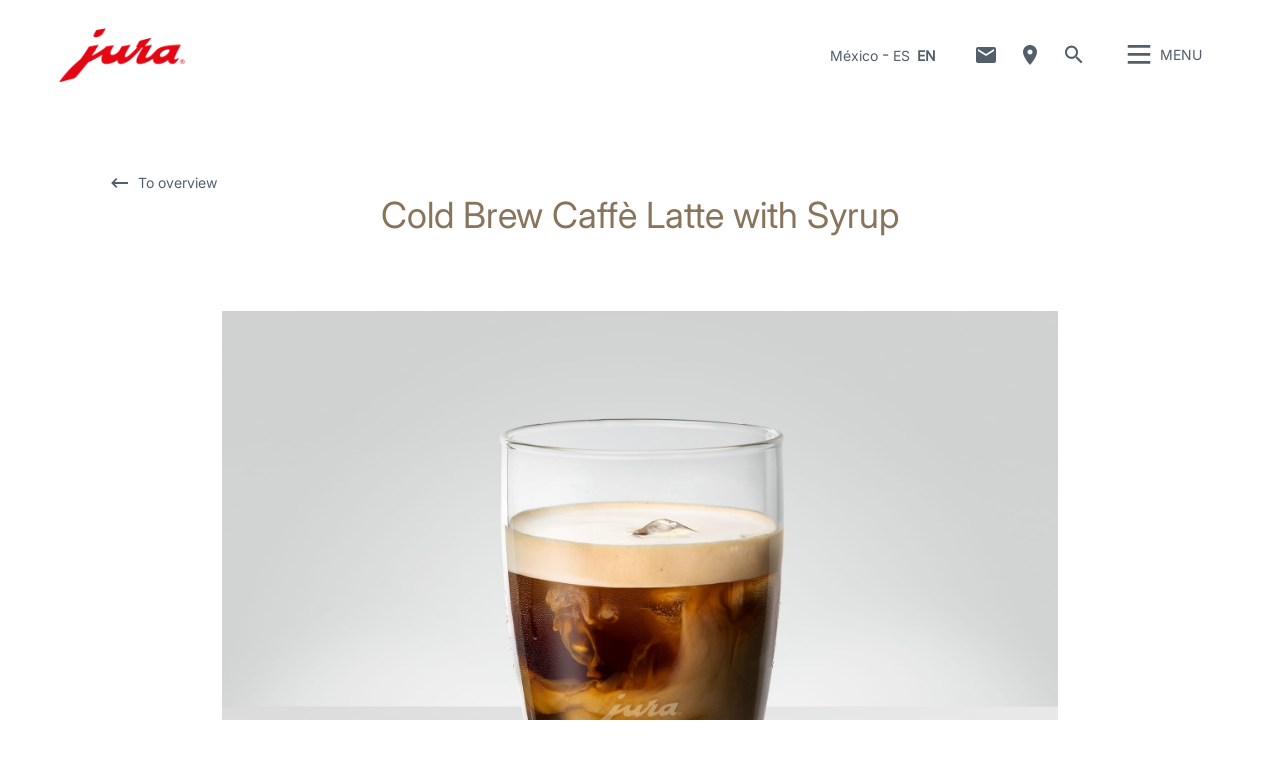

--- FILE ---
content_type: text/html; charset=utf-8
request_url: https://mx.jura.com/en/about-coffee/coffee-recipes/cold-brew-caffe-latte-mit-sirup
body_size: 131988
content:

<!--[if IE]><![endif]-->
<!doctype html>
<!--[if lte IE 7]>            <html lang="en" class="no-js ie lte-ie8 lte-ie7" prefix="og: http://ogp.me/ns#"><![endif]-->
<!--[if IE 8]>                <html lang="en" class="no-js ie lte-ie8 ie8" prefix="og: http://ogp.me/ns#">    <![endif]-->
<!--[if IE 9]>                <html lang="en" class="no-js ie ie9" prefix="og: http://ogp.me/ns#">            <![endif]-->
<!--[if (gt IE 9)|!(IE)]><!-->
<html lang="en" class="no-js" prefix="og: http://ogp.me/ns#">
<!--<![endif]-->
<head>
    <meta http-equiv="X-UA-Compatible" content="IE=edge">
    

<script>window.dataLayer = window.dataLayer || [];</script>
<!-- Google Tag Manager -->
<script>(function(w,d,s,l,i){w[l]=w[l]||[];w[l].push({'gtm.start':
new Date().getTime(),event:'gtm.js'});var f=d.getElementsByTagName(s)[0],
j=d.createElement(s),dl=l!='dataLayer'?'&l='+l:'';j.async=true;j.src=
'https://www.googletagmanager.com/gtm.js?id='+i+dl;f.parentNode.insertBefore(j,f);
})(window,document,'script','dataLayer','GTM-NGNBWBX');</script>
<!-- End Google Tag Manager -->
    <title id="titTitle">Recipe Cold Brew Caffe Latte Mit Sirup - JURA Mexico</title>
    <meta charset="utf-8">
    <meta name="viewport" content="width=device-width, initial-scale=1">
    <meta property="og:site_name" content="JURA Mexico" />
    <meta id="ctl01_metDescription" name="description" content="Coffee recipe from JURA: Cold Brew Caffè Latte with syrup - prepared cold and sweetened with syrup, it provides moments of pure enjoyment. Discover the coffee speciality recipe online now, try it out and enjoy!"></meta>

<meta id="ctl01_metAuthor" name="author" content="JURA Elektroapparate AG"></meta>
<meta id="ctl01_metRobots" name="robots" content="index, follow"></meta>




<link rel="shortcut icon" href="/favicon.ico" type="image/x-icon" />

<link rel="apple-touch-icon" href="/apple-touch-icon.png" />
<link rel="apple-touch-icon" sizes="57x57" href="/apple-touch-icon-57x57.png" />
<link rel="apple-touch-icon" sizes="72x72" href="/apple-touch-icon-72x72.png" />
<link rel="apple-touch-icon" sizes="114x114" href="/apple-touch-icon-114x114.png" />
<link rel="apple-touch-icon" sizes="144x144" href="/apple-touch-icon-144x144.png" />
<link rel="apple-touch-icon" sizes="57x57" href="/apple-touch-icon-60x60.png" />
<link rel="apple-touch-icon" sizes="72x72" href="/apple-touch-icon-120x120.png" />
<link rel="apple-touch-icon" sizes="114x114" href="/apple-touch-icon-76x76.png" />
<link rel="apple-touch-icon" sizes="144x144" href="/apple-touch-icon-152x152.png" />

<meta name="msapplication-TileColor" content="#ffffff" />
<meta name="msapplication-square70x70logo" content="smalltile.png" />
<meta name="msapplication-square150x150logo" content="mediumtile.png" />
<meta name="msapplication-wide310x150logo" content="widetile.png" />
<meta name="msapplication-square310x310logo" content="largetile.png" />


    <meta id="ctl02_ogTitle" property="og:title" content="Recipe Cold Brew Caffe Latte Mit Sirup - JURA Mexico"></meta>
<meta id="ctl02_ogType" property="og:type" content="website"></meta>
<meta id="ctl02_ogUrl" property="og:url" content="https://mx.jura.com/en/about-coffee/coffee-recipes/cold-brew-caffe-latte-mit-sirup"></meta>
<meta id="ctl02_ogImage" property="og:image" content="https://mx.jura.com/-/media/global/images/coffee-recipes/images-redesign-2020/cold_brew_caffe_latte_with_syrup_1200x628px.jpg"></meta>
<meta id="ctl02_ogImageWidth" property="og:image:width" content="1200"></meta>
<meta id="ctl02_ogImageHeight" property="og:image:height" content="628"></meta>
<meta id="ctl02_ogDescription" property="og:description" content="Coffee recipe from JURA: Cold Brew Caffè Latte with syrup - prepared cold and sweetened with syrup, it provides moments of pure enjoyment. Discover the coffee speciality recipe online now, try it out and enjoy!"></meta>

    <script>
        document.documentElement.className = document.documentElement.className.replace(/(^|\s)no-js(\s|$)/, '$1js$2');

        if (('ontouchstart' in window) || window.DocumentTouch && document instanceof DocumentTouch) {
            document.documentElement.className += ' touch';
        }
    </script>
    <link rel="stylesheet" href="/assets/css/main.min.css?v=63903468755">

    <link rel="preload" href="/assets/fonts/fonts.min.css" as="style" />
    <link type="text/css" rel="stylesheet" href="/assets/fonts/fonts.min.css">

    <script src="/assets/js/head.min.js?v=63903468755"></script>

    <script>
        window.dataLayer = window.dataLayer || [];
        var dataLayerEntry = {"jura":{"ip_address":"1ac3adb5980590af081f1facded5576aa72c879f71361585f60752445fccd382","country_code":"MX","login_state":"0","site_language":"en","page_category":"aboutcoffee","page_subcategory":"Kaffeerezepte"}};dataLayer.push(dataLayerEntry);
    </script>

    <script type="application/ld+json">
    {
      "@context" : "https://schema.org",
      "@type" : "WebSite",
      "name" : "JURA Mexico",
      "url" : "https://mx.jura.com/"
    }
    </script>
    

    
    

</head>

<body data-svgsprites-options='["/assets/media/svg/base.svg"]' >

    <form method="post" action="/en/about-coffee/coffee-recipes/cold-brew-caffe-latte-mit-sirup" id="frmMain">
<div class="aspNetHidden">
<input type="hidden" name="__VIEWSTATE" id="__VIEWSTATE" value="Ku1w6z01o35uzeBSSrWOGlW1OJDXt4gR5ZYiayWah8uBDWYqkfIDjUMHyw3J1p1IRhbtS+suydUT8ukEetCxr/0Z6R2uwv7xPJXnWu69AqAu16iqTVpsn8MAj66Wjo2XHAxEliJBo0T+X1FmXbqLhaiqSqaJKtcf/EPwRMVp5wFI1008IYXVkVgZ+d7xVfgjuCxbbSwwGAFcz6l9PFc0NYK05l/sdAT4diNgicDG+mfTUXo1RBEjuIheJzZagJfhf3L7JVCPMPnCjcQsjDxxm/MUMt3cGlGBPJStqMS1yriDyMyS8GNCfG4r3+aU4A5Awcyg4PrBdvlkxMTvngrHm0OxyiJiLHXExvdrvXOB/nsZdCjkdnr8jY+IQtXCsC9oYLYOTp9krMOxJghdJRE8QaCt9Tlw8/3T3KoBcTWr/O8o8uNVsPpgMKavDVZAxhk8oPfBBNYIgGdBoe0HjEK7T+ZauDADhMgnw6l6Misq6LOs3vrdlYKL1c9C4i7gyvvov18yMI7pkYOCmbBHADtw+OBSV6JVVnxaEjzXnSPjbQNbGWCylTcbMsieIs5f6xFfS3rDq2GrRl9oMOcJnC8zuniM08KL1A/4GOilRlx/zc9nVCVjztltJmj4E3Jg7PKMKzLjWMw459V9bf9YPiIsVJUXhQ7RswT4H/MtG2/[base64]/[base64]/8ycBIwqbadsG93DYtt6dDR/4fWaH2/Abw8XfMveWx5UxA7GxsbL/ie8xv6gHy/QCt3bPQBC7fiFILV0SRMfRK5i14LuiCV3VSRnsO1zVcEhLxlrO7aaUvRSm5g+UDTdXT23au7U/elZN5Rt0uwCuwucWzG0PDuK8lXJQODcWCi3lEa4LvcyFAjYfpR4d8yF1q5gp4MoFSpvCdicLKhmMm9TxVF9x3DeAbMWLxn0ZlNf2T5NJfw/V7IAEIW4RSoPIjZNyezxjSbTZtNSWQTWFEQ+bD3pk10gxi8u54OfIrLxYWK91ic6VgmrA6wh+1TBIHT3ZTzQ/c4BG1dp6EdGKAuGUxVkAjXMS2LYjdQekYIWG+IJ43RMByK8AnumXZAbc/89zJZzJUdHxa2G0HwdF/rAJQgdt69y2EKo6cvWpolW52GgLIIRsV2MlYsNJ/NrW8C8WvHcojEYoSw5WpwrR8Cin13mm7dsjLHfsxxi/eXiAO0JqA05kvU4P6VlratNw7ED0UbbIreJebEG1mJYAqHs3c0Mz+fo75ChKIELoDlgE33/aCKnxPnTsSzCJO72KIdi0PsrBust/yYzrM7Qwff2n+iFtaQ8tAGZ+s1pj50Rm3iO8Rc048M/9w3ixjJhRYGpcz5BiCgh2zQZABKzCtBF7FjAM73vl+jh52m8pt+3oIdVLFBsPethzANVASE+p/GaPbw/Q38Zj/PZBtp7s29aifuX/QrRVAyjASXzPnVfXkRCH1yTiXbb4Ts969+RuYtInoO55H0MVN/1XZQwtlySkW+lqnbDReXeZm+SYy13js0PDkooqgdWcp8V28WYoOCoZIBsnOxGkDRFRkgKqAs9Tue7Qvh3jE6F9gZpZAHVex7C3Ocublufp1zqwLkuxNXDNPdrIcqFJ/zU/U3FsEZSHiV1EFHP+DlNBMcIoWfiWLxYTEBTYPQexUa1BYIQCn6n5y6pIUOdBKqff69YKIZSWtgSMN0/BZD1jYuC3MrSem8SiWtsedVINrRqRf/4VDTkMKyTmHDLA/xxPDSMRnEXTLN1PLz6prqKPZ140YcfkOHd+MadcJMbN8K6GHLHboDb1On4vLXq4osJU6VxZH7new4UaaQb4A/OP2c4wX5OAwgWptKpuZtwo1BOO6Z0tLJpKO66TuGhaiw3BnGKrrhYFVLxnfpFTCCHM3BnldhJd3c3CoPCKGIidkj8hcudpJT5asLpBSjYklCpyFW9NwZQU6kknSyC4eM3piQ+aUQ/i0IDQeN6yxmlf3GTrCZDBi7yNgodCMgL/xNmSfrUK2S8PZfh4gtxBVzLDDx+hcu9rYPdFTWsSGselrGgX8A38hGU3enBbGNuBaGamJ7ZSk2jhGNbrs13F1yvzvmCgqZGus4wNlO/qJkWVF4hNIhq1GtZhQbuv+7yncLRI/[base64]/5eHgH+bHhV0HSmWDj7LIGVNgEsjwFzofRCHaOipzRLrQP1g1n5+YwS1Vi9B5ngP8eyvWF/qGq6ij5KfPYioAxj8GpRM4vNspLpRADqE2UCpg/xWxkgqnQqOPgvkIaHBvnK4q6xIm/HBcual74h7Pxw29lD0Cvi8KsrfRIOD0pesrdDVq8hOIF9QdsfzlTtRGpJY9aWaEe/HVBPkPbflgk7HckfF3ut7bhtRqf7NQl3HkCWanetk1LJrFOgt5qI6UKaNxux884zaKymj0ZP/80Nr7sU7ddjapPz0ZpHH8zKItWJGVjcjeDoSE4wjQ0wQ8JivQjIlXPvLRnxjT5OdF6rZBJMN0wGM+NRhwGXIWexuKwsSxju/t3H7kozR3OWRJap/oij3aiT2MK5MD7XRWmaRsSDxKDj0S+Qy4x/cuiPAq5if4TFgm1Bui7IgEUUJey9Lh27IHHShzL9JUgMr8K3J312fCAd5EQl2GeKMd2gyG1Fri2iQE2JMJxzyozP+xQSCSkSWiLiCHD4zKiWNEbk89qNiY9zxdF2tubih8sLaWPyUOMpY/DMQ1MRrpvBIDo40bcF23oKTHsv5DSP7+G21jinjUg6g1WZjoT+p9nl9BzASttkf8oYInRiXDR2g7bZCOc6fSVSbYS9JCfjv0HzpyiN3OqEjXOx4v83OafBA+6LqQ/Kji5rYIawBVQZO6/MV3fUVlUy8z1/cM6Z7pLtsxkZXPVHwnshtODc2AFaVdhZdidwMare3f4SpzHQWa0Aj/4tPXgVr+n4w26E4bJbP3nFBa5tWr9p7hCzx4ZYghiaCuSZRpKqHW0i4QKw47FFTaRMM0XPlR1CptLFrh64YJhx0QsV2lxVKRm+VpgEj7ydyIIsElk06CR9cBl1XgN1czYonMm65kyD7LIzb5h3MO6+mKo2jlziKf8WwufGliv48KpP/sQRQRZD9/gOLkAIT4av3H75C7QkUxGBq7qticlxwosqagHRUPWazvgpQ+Z4TYuq5m5BEc5cRtrgqdq0WDztWHaG2AZCkksOO35pTU1mcTpKdchH6TalBkFjS71dfTdVXtGPziCsC8UkoFixlc+3NZdv4o22zF++wbNzQAoiIa0T/Zzr2JpDn/IDSyzFgaRP825jLO/YG+yxebPHeUWvgvYJy/UPY14LBGmAQZCu0EmpeLaxrHAp9aRA5T/MdJ3qHDwgmFEDGKGBFdUYkP+kuxiPZNLx+SoyyEfxYr25GNt5kQi4duRC50s86xHWFN8MVy8UxVW4/FbUYR6zBLyacC+o2RuRZYnfc7ldFhboD+2y1bkb5v4u4XyT0et57FxVAoAthKSEM4sIuVVkRRXK0ybKsUX+Jv//+iX/1CiaAFEuWQXeKhyGmYrik30IsBEQEjDurd6nL4r3Z3UfgdPxXTBWR/v3o+5ccxsXrrDlsr4WfWy5eHLj5Q5XqtIVD6eZlSszxwgG77VmzRRm+blJTMhwgqELEzOI0AgNmQXhJMkSaEWSGRR/[base64]/2oDVsy/3NMaB6l/c5PFRJ+kHJhbmsJ3WNZUC/kHfjx6NxzE62w3M6oh2ypKh7StCLpGlSWsVCnHrB6OxdqZ+Jta/[base64]/vHoKNdShklHnbAaFwzagVliTsbNhUzTJIniHJiIeWrjEEcKbpA5c8fv7D1LQULlr5JH72/JCE4yKsZpWcS19vm/a2yHhYpJX1+y6lybeXBXlNh1N5sQ9iBufd2ol/iPm78Ptq/qd0Wh1CcSfzLvre6i7tycW9CTXVDqgNFUUvDzHA2g27CTCk3PqwpEAtZNrmVRWjvF7qjRT4Daep06hhO04EXsQNngNcXLy7CQ4F0ogQwwVclajDA43ZnG5ytjzO0xSYh1j7kHdMQriBRcBBEBOBRpqv/SudIB2qIvhrPPu1q+wAKTlGX0Esip1M16RoYL54mmMPSnpWamB7cRE5x74yYP3Au+oY6PNHBA/aGBjK7KP3Gj+W2eEdIXUv+RuF9dWUdWPjskVgfz0KyLckizpTJ/gMEfJOfFfs93k4vsL578bacU8Rsj2UuhbsI7CxpcfqtDJRJXWPhogzLxcowaPQOwn1CvkI+UQrbvcgFtXB5ryVPSnnkylPFgD0YljN8R8CbUaUL6vVs9jVwZJPTdz6g0CXE8Yr4E1LoctG1w6M5j67gL/cKyOw1kYvPAUFerQxxKXM1Q0NSeQ6lgfLUYGy7CoqxzdWwvfoKNnCE+qcTWNHb0O1NwTQstiRBp+KctvN8BGpQJfH+dSE4rScuZLFzHCra/PBwFPseKAhHVHwbWCjiDcbZSpBX9hWNNNL2eChQ4h/DeumTk4PtsX9rigftWHtigU6Ptbiy+lk8qBBFPKhNgrKzUP7YbT2oA9WA7XYDIg09xB/3URbAp0YxJZ1XQgN+cfD1XJB0xBOQUz9Pl2wlw5tFW8aWu+//cR9MYdPF7fPDJTrJpDuleKR7IVCqCGI88tEm3/[base64]/Wwy8Ygel1x4y/8X5y6f5UCA9pc5e2E+ZguDD7/Mrxc5bvi8it9BMfMtfl0M+MGktnnOgzhnPxHlgA1EVsVnsIPnwwKXIhV7G/jGyyqEb0wNaEEhsbmNvGQUBvt71U2+aUArL0UFwCwnhnu4gJvJ2JFqUzvtUU+sxhosJVjK/9d49v3NZwzW+t/NUKLS7YVLGNGoOWCIAeYU/kmSaHjE3r+7yQoC9vhKap6ukSdfWoeIvpHZwnIEfAVe6kl1uw2L3zMR2FYgETu7UC4cFr5/RCgwqcGE70uRN6r3N4eVWy24R5JEjX3cd7FoItoFSZW874o8M3V3ka9nbZkSJYZ+M+VloFP/3+wyOzm/I05/grzDuIOkKZXdVgms2cftJuvr3nL4xVQDezHGizn6xlqhhDyKC+LXk/a9KLGK0sUpYv8JXPc6Q+84PdF1PWbqmn7Bea0UUpyRUzrPgP6r0sNMcpu/[base64]/cKafko4H8nXynmHrgQDkrJgXfDSEOIonjKmbbwFKOJkjRwRUsevXi1MZLM5ohdpRrLrpOpFOh5CgDA82VbqHGC4LQkWSd6c2oc66Bv3ChOyTj51CH94SDZPULZWkSZQJE9MnTJsAZ7qL4a43QNtVtrfzzXkxMy8/9wZHCA60M9boJARsRBkWWyWLZ7IDtHSKc42r33tzB6mmZprivY9tmRbjNNj/y9USU8eybXehbQpfi74h4Yed9C91GPo4d91rzRfq47bW4B/BTBYvvqE/iWgdki/Jmty5+BHjdk4pKNENcEKGPcCZMpq+osP797LpC9f0MeJ+TY5BeqIvFmw60ohEiTujyX7u2eLHJU8oyuYMjLizVJzbNzMslZCbLL6UqZ29YjMJcZzHchBQq1tE2ZS/[base64]/rYQnSW+Mk4mCRzFNFjwlXtqGwsGVaLm+gme1E9KB+xcy4TXM2+apObRfQ2ZE91lMFhbqWHVMY1EX150L2AQqeeA3RErqYFSKtUa60TEbWqqsrxWtsLUCbQaUt0QRxU5mJ2eLU1UrSPTUblk+Ql3vPiNxbDLJIZg6+t4ZNNADZrVhRxqauFRgOz344nS/N6bsqTj8ZCdR+1ATH4REkIp1NjGzgu2o5PWoHUr00PcwbkWLl+eCgc8L816Orh4P6MtGcCdbJvlrud6d6wu+yD2Uo3DMA8nYABuRyeMUR2zNaR4pooWxkT4LAd+ToFeCjdCmYZYAzd5uxWwXN9ByYNZ4SS65V1AdmTWihcr1MP5pBgC/vhH9eW3cWvpa+Es8rEG4CNrwTktG7S60PAh/BhfQDMIeRW0iq03DwMrLAfGqn2VsLn8hoPHMDfobo/vwdJ8FIwklhyzxb2cOa2WFZsNuzBF9kj0CUrCqXfveQTwqLP9B8L5tDyynGtSxDtS7JcpHxU0blsES7/jkRkUjBasTI6aFf0IYaIsKb5RuwVyFEmV5e8BDZTR9aWGbV0aEyQMiPE5iBhu1tT0ggy/3mQaR+tn3kFZyN3qln8GhjIp0ZEkZn33rMAVfDHneLTo2LaH9UF+SW0upGtKRjTgF0QAkqO1k/9cc/Kg38CVp2dwLzwuVwi2K5JKGBQ3ebPvxdB7jOKaTJiJ5zQKQlvU8NnDVlTsgAsYZHJpcld6xvTRI28/r9dZ6GxNyBrWq5Gcx1/2qGH+wTITYJjT4LdWO83K4c2tfeRa+FmR5aS3enPWhgJPHv99fzsO9LRzBI/uHX2irNNw9Lrj59Sv3ZB3xcEKUv/VLO87fzEjAsMvIsfNPAjPszYb7zXai9KPlxS7JIO2l1uAufiMhPqW0dyY21twUMOAqhpsZUmkiDAuoRs+3KHU2bHE68PjaXczoBo+Plm+Xy76Zx7ftkKKNE9Fp/J/9Cz4J3kRap0nw2zWt+ndYZ5u+zkrauJHp0ld+tefYniU1qnJAIoc0ucWEZN1OcxIUOF0WqODaTUJASMj2sq/ry0JzlQJW4Zl3zdCvJt0p1CHCuueR346x8w3xUCI1GWFWeAEa+8niJqZrafHLp09O1tvBH6udmwlti+pLMTWewOUeWuemjjTVN3xesA1uM4J8xOQpzmQ0ILVbbCVnStlZgaU1wKEEqxT+v9ZVNzNnZlR95SMw0O6+Zrit/ntuSXzp9Y6fCYE6QJtAv5Srp0nDkcwFoeMGCjK680pZE1VAwr3lOlAubj7PXTvH7GSf39MZ/06G+M6vOVsmcKxy9rVP9aYnRGfuXRd/O8sZ/GP7MjP0f3l0+bemH7pNgKkxMm+dRP0L2LKVjoxwpQStlGSc56kmhFbOig4XKKC0895nIY7Kt5FLHCQJmPuYeMjcf8qp7yIbZceqjon5GR4u/NiPRJqmpAmw0wpMEfJBDOj6MuRd/SQH1aodM4ILdcyu3p/5FePPUhSl+bW9Cd2DOtUmzQx7emKFWrf1/1f5MTkcvMJ/SG2vxd5OmxnbcPOvL9vUnBHJkbj3UAvyGcHNQyikhHTGY39EQzUXM0kdzSelvJsRGCvSJ9yXstkttvHpIbCS2SRZy5HAYVhYKuC2bhFCX5pQjaYDHyZEP4jbbQOQlLEXHCNcmQCUDDpi/5okBrovDkWoN9onvCBKPLm8GZqUSTFGUH2NvjJ2P0Eb4jZgtBhi5K24jLcrwDqucyA/WEBFOm8jbt4gBocoJSfNfH3YLLACve5BRULhC6NPpWxdtwyaUCfhztlmEGmGY2eI0zg445xl8P5OvKttAo62l2bqMsPpgtbpgqhj0FAJsnMgXzI6or4bPsLG8hoyurJy91jY143CA/Dqvesi8L6xJeLCj2KOaiQCXhBxHDVK/M6MwKjGsVn7WydWYtYPPJOyDwnKHK4CL4A55GtqPi80OLtD+zjzmVBp9T9AoQjq5BXO6b8VFpIM8C1RvoTXcmbu6/6kLUBtYVscVg3L/xiTgfStHUsyBdRQhceBWEM1WPYRiSNRGXNgm45MDO2b1oloqvoAnzE5EpnWsXcydFFwjdQ4XbPCrp9ESaCOWxIXWiQXn1jkbPMCemBfHRL3fClpkKY8Bv5gj3VEAePtXrbcMI/IkuTT/[base64]/0WYsQfWpVx2eXzoZ2Gv7F8N5XtRWlJRadQKKQS15U5T9cIwzZxEM/dSptLdXJHFEVCrTeIh/6aQcepMkdcaWsL9dt2FPrKidD8nyPjqa0CVIK5mWQbGukm3OeXdOD8ISBTlSlSAd166vsK1XkvJgX6ShDZEz12c3fvZpcQtP56mr/HqBcKPm8BjCEwX2jOrzBtm3h4Y89quD1zJQuao9H+u6ShwldpmfeJ0Kl8uZjkbnv2tHkEwXKg69glS5X1qo3P7NZYiMAAkXOJJ4SebTih2iPifMsF8ZXgtxdEjm/bwRaNFHTiSqHvgV6jYkpYNkGts4EDHTEyS/N/xO4g0ikaKOCC7DIb9ySGRNZakdj5OTd4BSmXDWS7PR4vWg4Cpi9TLM4VVWYEgRwuRD3/yKJkGu5rjmflwkHJGk2p8eOAhuRrS8mr1jCMye2geyLHMUoA6IxcpbjGwjXafi64s0POxiuMoNrb+NLm+qGtPhM6pMe10Ojh9rV2jqnYxWdYL/ei2karcEtf15gTSyv4uA5T2hwZV0Qz2mSHzSGFKzrOOElPl/NOdLAIaiz2iTp5GwnY6bF+l0BT7dJflQqp4tGrQ/zsEuyjSn6VzhSnmeeBhffeKPNBmT+57aFZA2bE5P+5HcfYV9XBES4j11LPiK9EXmmAw0pjdrMJTcF+18200vkfZ67OoCagqE+g5vyUiwcnfv3oDvYZ26ngSRINjvtuTiDeTtQBkc3Pd6rZ/kW94l1JT3lZ6bxBOU86jJe9w49bKn45bXQLr0B76mefuqO5BUGRuLkSHgcn2nZv3I35av75m3LLWvnvw/6DuK7tlP0fUHswSi4ZW6X6yqzU21xS0A13dX4j6AFRbGy6I1xbpKJ+b07aBYBCCHQMIRhVwdaTw53uLvdmFtFCJi2z1IwBIdk9SorVab6eRM3N30yLL63oKJeV973vpO1Hv2Q+sZNVrNM010g01CJ1BPs/Zue7GF4oeBSj2ATKfS0H0WfHl/gGOZs7RNFt02Cl5/D/b7qyb6Tw877eU9ro0Z4lZMjMdXhC0gVPIqLnobnKkh7CnuQp1UU+npTSoJc9PiKjltcMpiQ2Pxy1qO5iGobOsr/aEs2n6AfXVm76bYkCpVEbW3V441lc7YzIyiZTaA06fwkUC24cypSmcQV1ZchBC4MPKWNJQWwiYYKJVdPEjCQDmLsdloG4Wk3n7cmeUI0YDgPEhqEdKuAcI1lu6LQi9KJSOcokMLo5y/f96iYnmKEcsFvSGh7d0NkBimekIyLzOL6rULTcqSQqMsx/5Y55atANrKabQM6sLncfAAFKP/QV1mTIIkKP6ysmOsGR+2NViRz/ZDXBUuwnQdE9xSb71PUaKMUtIvs3OpHntoaMPvc1HCsrjR1Z8Gd8bUbtTrdp0HcTNx5A6V/djguG+MEMM7kJ6cPsWj4rFzEC+mfEcKOxDwHNnilJhbHSF/amR46K9Mwi77BXTDADAo/nyeKkUf0j+1O9VF8yVdo2x3JuqpvDOs4dkDm9WGWcMbaK1FuNVSBR02miaIp5zaJEqg2OqusJaTJl/tGuMmph5+EIZilWz1a4kmBJIO5Jh4cM9gMwV39vUAfWaD4eYkWN8HkWEK/av98QmsXsN6FdyeJFg+jAqwV72OfWQnOi1slplTgajQ11/AL7votakn4I9+1zwo+vO0p9n6w0Arbi/oBpE1dViYGwmUHZqoASm/PETNgljszlcnb8htR7RBTIUff1K8k6ndhq+XZ93nojfduSyxIan+h3WWS3Y=" />
</div>

<div class="aspNetHidden">

	<input type="hidden" name="__VIEWSTATEGENERATOR" id="__VIEWSTATEGENERATOR" value="5143E20A" />
	<input type="hidden" name="__EVENTVALIDATION" id="__EVENTVALIDATION" value="VmVtCXaKztUTXzffMMSGdwzqYIo4B7GI1fTGwvykCfebpjKD370dkS42vRvHjgJ8bMlbASTeQdUbbQr08ymOK96FCtd39Ep3PFlyRmcjNVQVi7FaL6077c94yXFRy9/eEWsyjrGP0MLZcwXyldNpjCwK3Tg=" />
</div>
        
        <div class="role-assistive" id="top-of-site-pixel-anchor">
            <a href="#access-content">
                Skip to content</a>
            <a href="#access-search">
                Skip to search</a>
        </div>

        <div class="page-wrapper">

            

<div class="page-header" role="banner">
    <div class="header-inner">
        <a id="ctl05_hplLogo" title="Home" class="logo" href="/en/"><img src="/-/media/global/images/logo/logo.png?h=118&amp;iar=0&amp;w=276&amp;hash=FF5732051D718D4C9471A7B583481FBD" alt="Logo" width="276" height="118" /></a>
        

        <div id="ctl05_divNavMetaNavigation" class="navs mod_metanavigation" data-init="metanavigation" data-metanavigation-options="{&quot;juraworld&quot;:false}">
            <h3 class="role-assistive">
                Change country
            </h3>

            

<div class="item countries" data-init="expandable">
    <a class="mod_link var_icon trigger" data-init="lightbox" data-lightbox-options='{"fullscreen": true}' data-lightbox-options='{"width": "100%", "height": "100%", "autoSize": false}'
        role="button" tabindex="0" href="#countrieslist">
        México
    </a>

    
            <div class="content" id="countrieslist">
                <a class="logo" href="/">
                    <img src="/-/media/global/images/logo/logo.png?h=118&amp;iar=0&amp;w=276&amp;hash=FF5732051D718D4C9471A7B583481FBD" alt="Logo" width="276" height="118" />
                </a>
                <h1 class="countries_title">JURA in your Region</h1>
                <div class="inner nav nav-country">
                    <ul data-init="diagonalmenu" data-metanavigation="countries" data-diagonalmenu-options='{"delay":500,"domSelectors":{"item":"&gt;li" },"stateClasses":{"hovered":"state-inpath"}}'>
        
            <li id="ctl05_ctl00_repContinents_liContinent_0">
                <span id="ctl05_ctl00_repContinents_lblContinent_0" class="continent" data-metanavigation="continent" role="button" tabindex="0">Europe</span>
                

                <div id="ctl05_ctl00_repContinents_pnlCountries_0" class="countries">
	
                    <ul class="multicolumn">
                        
                                <li id="ctl05_ctl00_repContinents_repCountries_0_liCountry_0">
                                    
                                    <a id="ctl05_ctl00_repContinents_repCountries_0_hplCountry_0" title="België" data-metanavigation="country" href="https://be.jura.com/en/">België</a>
                                </li>
                            
                                <li id="ctl05_ctl00_repContinents_repCountries_0_liCountry_1">
                                    
                                    <a id="ctl05_ctl00_repContinents_repCountries_0_hplCountry_1" title="Bulgaria" data-metanavigation="country" href="https://bg.jura.com/en/">Bulgaria</a>
                                </li>
                            
                                
                            
                                <li id="ctl05_ctl00_repContinents_repCountries_0_liCountry_3">
                                    
                                    <a id="ctl05_ctl00_repContinents_repCountries_0_hplCountry_3" title="Croatia" data-metanavigation="country" href="https://hr.jura.com/en/">Croatia</a>
                                </li>
                            
                                <li id="ctl05_ctl00_repContinents_repCountries_0_liCountry_4">
                                    
                                    <a id="ctl05_ctl00_repContinents_repCountries_0_hplCountry_4" title="Cyprus" data-metanavigation="country" href="https://gr.jura.com/en/">Cyprus</a>
                                </li>
                            
                                <li id="ctl05_ctl00_repContinents_repCountries_0_liCountry_5">
                                    
                                    <a id="ctl05_ctl00_repContinents_repCountries_0_hplCountry_5" title="Česká republika" data-metanavigation="country" href="https://cz.jura.com/en/">Česká republika</a>
                                </li>
                            
                                <li id="ctl05_ctl00_repContinents_repCountries_0_liCountry_6">
                                    
                                    <a id="ctl05_ctl00_repContinents_repCountries_0_hplCountry_6" title="Danmark" data-metanavigation="country" href="https://dk.jura.com/da/">Danmark</a>
                                </li>
                            
                                <li id="ctl05_ctl00_repContinents_repCountries_0_liCountry_7">
                                    
                                    <a id="ctl05_ctl00_repContinents_repCountries_0_hplCountry_7" title="Deutschland" data-metanavigation="country" href="https://de.jura.com/de/">Deutschland</a>
                                </li>
                            
                                <li id="ctl05_ctl00_repContinents_repCountries_0_liCountry_8">
                                    
                                    <a id="ctl05_ctl00_repContinents_repCountries_0_hplCountry_8" title="Deutschland Gastro" data-metanavigation="country" href="https://www.juragastroworld.de/de/">Deutschland Gastro</a>
                                </li>
                            
                                <li id="ctl05_ctl00_repContinents_repCountries_0_liCountry_9">
                                    
                                    <a id="ctl05_ctl00_repContinents_repCountries_0_hplCountry_9" title="Eesti" data-metanavigation="country" href="https://ee.jura.com/et/">Eesti</a>
                                </li>
                            
                                <li id="ctl05_ctl00_repContinents_repCountries_0_liCountry_10">
                                    
                                    <a id="ctl05_ctl00_repContinents_repCountries_0_hplCountry_10" title="España" data-metanavigation="country" href="https://es.jura.com/en/">España</a>
                                </li>
                            
                                <li id="ctl05_ctl00_repContinents_repCountries_0_liCountry_11">
                                    
                                    <a id="ctl05_ctl00_repContinents_repCountries_0_hplCountry_11" title="France" data-metanavigation="country" href="https://fr.jura.com/fr/">France</a>
                                </li>
                            
                                <li id="ctl05_ctl00_repContinents_repCountries_0_liCountry_12">
                                    
                                    <a id="ctl05_ctl00_repContinents_repCountries_0_hplCountry_12" title="Greece" data-metanavigation="country" href="https://gr.jura.com/en/">Greece</a>
                                </li>
                            
                                <li id="ctl05_ctl00_repContinents_repCountries_0_liCountry_13">
                                    
                                    <a id="ctl05_ctl00_repContinents_repCountries_0_hplCountry_13" title="Hungary" data-metanavigation="country" href="https://hu.jura.com/en/">Hungary</a>
                                </li>
                            
                                <li id="ctl05_ctl00_repContinents_repCountries_0_liCountry_14">
                                    
                                    <a id="ctl05_ctl00_repContinents_repCountries_0_hplCountry_14" title="Îsland" data-metanavigation="country" href="https://is.jura.com/en/">Îsland</a>
                                </li>
                            
                                <li id="ctl05_ctl00_repContinents_repCountries_0_liCountry_15">
                                    
                                    <a id="ctl05_ctl00_repContinents_repCountries_0_hplCountry_15" title="Ireland" data-metanavigation="country" href="https://ie.jura.com/en/">Ireland</a>
                                </li>
                            
                                <li id="ctl05_ctl00_repContinents_repCountries_0_liCountry_16">
                                    
                                    <a id="ctl05_ctl00_repContinents_repCountries_0_hplCountry_16" title="ישראל / Israel" data-metanavigation="country" href="https://www.jura.co.il/" target="_blank">ישראל / Israel</a>
                                </li>
                            
                                <li id="ctl05_ctl00_repContinents_repCountries_0_liCountry_17">
                                    
                                    <a id="ctl05_ctl00_repContinents_repCountries_0_hplCountry_17" title="Italia" data-metanavigation="country" href="https://it.jura.com/it/">Italia</a>
                                </li>
                            
                                <li id="ctl05_ctl00_repContinents_repCountries_0_liCountry_18">
                                    
                                    <a id="ctl05_ctl00_repContinents_repCountries_0_hplCountry_18" title="Latvija" data-metanavigation="country" href="https://lv.jura.com/lv/">Latvija</a>
                                </li>
                            
                                <li id="ctl05_ctl00_repContinents_repCountries_0_liCountry_19">
                                    
                                    <a id="ctl05_ctl00_repContinents_repCountries_0_hplCountry_19" title="Lietuva" data-metanavigation="country" href="https://lt.jura.com/lt/">Lietuva</a>
                                </li>
                            
                                <li id="ctl05_ctl00_repContinents_repCountries_0_liCountry_20">
                                    
                                    <a id="ctl05_ctl00_repContinents_repCountries_0_hplCountry_20" title="Luxembourg" data-metanavigation="country" href="https://lu.jura.com/en/">Luxembourg</a>
                                </li>
                            
                                <li id="ctl05_ctl00_repContinents_repCountries_0_liCountry_21">
                                    
                                    <a id="ctl05_ctl00_repContinents_repCountries_0_hplCountry_21" title="Nederland" data-metanavigation="country" href="https://nl.jura.com/nl/">Nederland</a>
                                </li>
                            
                                <li id="ctl05_ctl00_repContinents_repCountries_0_liCountry_22">
                                    
                                    <a id="ctl05_ctl00_repContinents_repCountries_0_hplCountry_22" title="Norge" data-metanavigation="country" href="https://no.jura.com/nn/">Norge</a>
                                </li>
                            
                                <li id="ctl05_ctl00_repContinents_repCountries_0_liCountry_23">
                                    
                                    <a id="ctl05_ctl00_repContinents_repCountries_0_hplCountry_23" title="Österreich" data-metanavigation="country" href="https://at.jura.com/de/">Österreich</a>
                                </li>
                            
                                <li id="ctl05_ctl00_repContinents_repCountries_0_liCountry_24">
                                    
                                    <a id="ctl05_ctl00_repContinents_repCountries_0_hplCountry_24" title="Polska" data-metanavigation="country" href="https://pl.jura.com/pl/">Polska</a>
                                </li>
                            
                                <li id="ctl05_ctl00_repContinents_repCountries_0_liCountry_25">
                                    
                                    <a id="ctl05_ctl00_repContinents_repCountries_0_hplCountry_25" title="Portugal" data-metanavigation="country" href="https://pt.jura.com/en/">Portugal</a>
                                </li>
                            
                                <li id="ctl05_ctl00_repContinents_repCountries_0_liCountry_26">
                                    
                                    <a id="ctl05_ctl00_repContinents_repCountries_0_hplCountry_26" title="Россия / Russia" data-metanavigation="country" href="https://ru.jura.com/ru/">Россия / Russia</a>
                                </li>
                            
                                <li id="ctl05_ctl00_repContinents_repCountries_0_liCountry_27">
                                    
                                    <a id="ctl05_ctl00_repContinents_repCountries_0_hplCountry_27" title="Romania" data-metanavigation="country" href="https://ro.jura.com/en/">Romania</a>
                                </li>
                            
                                <li id="ctl05_ctl00_repContinents_repCountries_0_liCountry_28">
                                    
                                    <a id="ctl05_ctl00_repContinents_repCountries_0_hplCountry_28" title="Switzerland" data-metanavigation="country" href="https://ch.jura.com/de/">Switzerland</a>
                                </li>
                            
                                <li id="ctl05_ctl00_repContinents_repCountries_0_liCountry_29">
                                    
                                    <a id="ctl05_ctl00_repContinents_repCountries_0_hplCountry_29" title="Slovenija" data-metanavigation="country" href="https://sl.jura.com/en/">Slovenija</a>
                                </li>
                            
                                <li id="ctl05_ctl00_repContinents_repCountries_0_liCountry_30">
                                    
                                    <a id="ctl05_ctl00_repContinents_repCountries_0_hplCountry_30" title="Slovensko" data-metanavigation="country" href="https://sk.jura.com/sk/">Slovensko</a>
                                </li>
                            
                                <li id="ctl05_ctl00_repContinents_repCountries_0_liCountry_31">
                                    
                                    <a id="ctl05_ctl00_repContinents_repCountries_0_hplCountry_31" title="Suomi" data-metanavigation="country" href="https://fi.jura.com/fi/">Suomi</a>
                                </li>
                            
                                <li id="ctl05_ctl00_repContinents_repCountries_0_liCountry_32">
                                    
                                    <a id="ctl05_ctl00_repContinents_repCountries_0_hplCountry_32" title="Sverige" data-metanavigation="country" href="https://se.jura.com/sv/">Sverige</a>
                                </li>
                            
                                <li id="ctl05_ctl00_repContinents_repCountries_0_liCountry_33">
                                    
                                    <a id="ctl05_ctl00_repContinents_repCountries_0_hplCountry_33" title="Türkiye" data-metanavigation="country" href="https://tr.jura.com/en/">Türkiye</a>
                                </li>
                            
                                <li id="ctl05_ctl00_repContinents_repCountries_0_liCountry_34">
                                    
                                    <a id="ctl05_ctl00_repContinents_repCountries_0_hplCountry_34" title="United Kingdom" data-metanavigation="country" href="https://uk.jura.com/en/">United Kingdom</a>
                                </li>
                            
                                <li id="ctl05_ctl00_repContinents_repCountries_0_liCountry_35">
                                    
                                    <a id="ctl05_ctl00_repContinents_repCountries_0_hplCountry_35" title="Україна / Ukraine" data-metanavigation="country" href="https://ua.jura.com/uk/">Україна / Ukraine</a>
                                </li>
                            
                    </ul>
                
</div>
            </li>
        
            <li id="ctl05_ctl00_repContinents_liContinent_1" class="state-inpath">
                <span id="ctl05_ctl00_repContinents_lblContinent_1" class="continent" data-metanavigation="continent" role="button" tabindex="0">America</span>
                

                <div id="ctl05_ctl00_repContinents_pnlCountries_1" class="countries">
	
                    <ul class="multicolumn">
                        
                                <li id="ctl05_ctl00_repContinents_repCountries_1_liCountry_0">
                                    
                                    <a id="ctl05_ctl00_repContinents_repCountries_1_hplCountry_0" title="Brasil" data-metanavigation="country" href="https://br-pro.jura.com/pt/">Brasil</a>
                                </li>
                            
                                
                            
                                <li id="ctl05_ctl00_repContinents_repCountries_1_liCountry_2">
                                    
                                    <a id="ctl05_ctl00_repContinents_repCountries_1_hplCountry_2" title="Canada" data-metanavigation="country" href="https://ca.jura.com/en/">Canada</a>
                                </li>
                            
                                <li id="ctl05_ctl00_repContinents_repCountries_1_liCountry_3">
                                    
                                    <a id="ctl05_ctl00_repContinents_repCountries_1_hplCountry_3" title="Colombia" data-metanavigation="country" href="https://co.jura.com/en/" target="_blank">Colombia</a>
                                </li>
                            
                                <li id="ctl05_ctl00_repContinents_repCountries_1_liCountry_4">
                                    
                                    <a id="ctl05_ctl00_repContinents_repCountries_1_hplCountry_4" title="Costa Rica" data-metanavigation="country" href="https://cr.jura.com/en/">Costa Rica</a>
                                </li>
                            
                                <li id="ctl05_ctl00_repContinents_repCountries_1_liCountry_5">
                                    
                                    <a id="ctl05_ctl00_repContinents_repCountries_1_hplCountry_5" title="Guatemala" data-metanavigation="country" href="https://gt.jura.com/en/" target="_blank">Guatemala</a>
                                </li>
                            
                                <li id="ctl05_ctl00_repContinents_repCountries_1_liCountry_6" class="state-active">
                                    <span id="ctl05_ctl00_repContinents_repCountries_1_lblCountry_6" data-metanavigation="country">México</span>
                                    
                                </li>
                            
                                <li id="ctl05_ctl00_repContinents_repCountries_1_liCountry_7">
                                    
                                    <a id="ctl05_ctl00_repContinents_repCountries_1_hplCountry_7" title="Panamá" data-metanavigation="country" href="https://pa.jura.com/en/">Panamá</a>
                                </li>
                            
                                <li id="ctl05_ctl00_repContinents_repCountries_1_liCountry_8">
                                    
                                    <a id="ctl05_ctl00_repContinents_repCountries_1_hplCountry_8" title="Perú" data-metanavigation="country" href="https://pe.jura.com/es/">Perú</a>
                                </li>
                            
                                
                            
                                <li id="ctl05_ctl00_repContinents_repCountries_1_liCountry_10">
                                    
                                    <a id="ctl05_ctl00_repContinents_repCountries_1_hplCountry_10" title="USA" data-metanavigation="country" href="https://us.jura.com/en/">USA</a>
                                </li>
                            
                                <li id="ctl05_ctl00_repContinents_repCountries_1_liCountry_11">
                                    
                                    <a id="ctl05_ctl00_repContinents_repCountries_1_hplCountry_11" title="Venezuela" data-metanavigation="country" href="https://ve.jura.com/en/" target="_blank">Venezuela</a>
                                </li>
                            
                    </ul>
                
</div>
            </li>
        
            <li id="ctl05_ctl00_repContinents_liContinent_2">
                <span id="ctl05_ctl00_repContinents_lblContinent_2" class="continent" data-metanavigation="continent" role="button" tabindex="0">Asia</span>
                

                <div id="ctl05_ctl00_repContinents_pnlCountries_2" class="countries">
	
                    <ul class="multicolumn">
                        
                                <li id="ctl05_ctl00_repContinents_repCountries_2_liCountry_0">
                                    
                                    <a id="ctl05_ctl00_repContinents_repCountries_2_hplCountry_0" title="Brunei" data-metanavigation="country" href="https://sg.jura.com/en/">Brunei</a>
                                </li>
                            
                                <li id="ctl05_ctl00_repContinents_repCountries_2_liCountry_1">
                                    
                                    <a id="ctl05_ctl00_repContinents_repCountries_2_hplCountry_1" title="Cambodia" data-metanavigation="country" href="https://sg.jura.com/en/">Cambodia</a>
                                </li>
                            
                                <li id="ctl05_ctl00_repContinents_repCountries_2_liCountry_2">
                                    
                                    <a id="ctl05_ctl00_repContinents_repCountries_2_hplCountry_2" title="中国 / China" data-metanavigation="country" href="https://jura.cn/zh">中国 / China</a>
                                </li>
                            
                                <li id="ctl05_ctl00_repContinents_repCountries_2_liCountry_3">
                                    
                                    <a id="ctl05_ctl00_repContinents_repCountries_2_hplCountry_3" title="中国 / China PRO" data-metanavigation="country" href="https://cn-pro.jura.com/en/">中国 / China PRO</a>
                                </li>
                            
                                <li id="ctl05_ctl00_repContinents_repCountries_2_liCountry_4">
                                    
                                    <a id="ctl05_ctl00_repContinents_repCountries_2_hplCountry_4" title="Hong Kong" data-metanavigation="country" href="https://hk.jura.com/en/">Hong Kong</a>
                                </li>
                            
                                <li id="ctl05_ctl00_repContinents_repCountries_2_liCountry_5">
                                    
                                    <a id="ctl05_ctl00_repContinents_repCountries_2_hplCountry_5" title="Indonesia" data-metanavigation="country" href="https://id.jura.com/en/">Indonesia</a>
                                </li>
                            
                                <li id="ctl05_ctl00_repContinents_repCountries_2_liCountry_6">
                                    
                                    <a id="ctl05_ctl00_repContinents_repCountries_2_hplCountry_6" title="日本 / Japan" data-metanavigation="country" href="https://jp.jura.com/en/">日本 / Japan</a>
                                </li>
                            
                                <li id="ctl05_ctl00_repContinents_repCountries_2_liCountry_7">
                                    
                                    <a id="ctl05_ctl00_repContinents_repCountries_2_hplCountry_7" title="Қазақстан" data-metanavigation="country" href="https://kz.jura.com/ru/">Қазақстан</a>
                                </li>
                            
                                <li id="ctl05_ctl00_repContinents_repCountries_2_liCountry_8">
                                    
                                    <a id="ctl05_ctl00_repContinents_repCountries_2_hplCountry_8" title="澳門 / Macau" data-metanavigation="country" href="https://hk.jura.com/en/">澳門 / Macau</a>
                                </li>
                            
                                <li id="ctl05_ctl00_repContinents_repCountries_2_liCountry_9">
                                    
                                    <a id="ctl05_ctl00_repContinents_repCountries_2_hplCountry_9" title="Malaysia" data-metanavigation="country" href="https://my.jura.com/en/">Malaysia</a>
                                </li>
                            
                                <li id="ctl05_ctl00_repContinents_repCountries_2_liCountry_10">
                                    
                                    <a id="ctl05_ctl00_repContinents_repCountries_2_hplCountry_10" title="Philippines" data-metanavigation="country" href="https://sg.jura.com/en/">Philippines</a>
                                </li>
                            
                                <li id="ctl05_ctl00_repContinents_repCountries_2_liCountry_11">
                                    
                                    <a id="ctl05_ctl00_repContinents_repCountries_2_hplCountry_11" title="Singapore" data-metanavigation="country" href="https://sg.jura.com/en/">Singapore</a>
                                </li>
                            
                                <li id="ctl05_ctl00_repContinents_repCountries_2_liCountry_12">
                                    
                                    <a id="ctl05_ctl00_repContinents_repCountries_2_hplCountry_12" title="대한민국 / South Korea" data-metanavigation="country" href="https://kr.jura.com/en/">대한민국 / South Korea</a>
                                </li>
                            
                                <li id="ctl05_ctl00_repContinents_repCountries_2_liCountry_13">
                                    
                                    <a id="ctl05_ctl00_repContinents_repCountries_2_hplCountry_13" title="台湾 / Taiwan" data-metanavigation="country" href="https://tw.jura.com/en/">台湾 / Taiwan</a>
                                </li>
                            
                                <li id="ctl05_ctl00_repContinents_repCountries_2_liCountry_14">
                                    
                                    <a id="ctl05_ctl00_repContinents_repCountries_2_hplCountry_14" title="ประเทศไทย / Thailand" data-metanavigation="country" href="https://th.jura.com/en/">ประเทศไทย / Thailand</a>
                                </li>
                            
                                <li id="ctl05_ctl00_repContinents_repCountries_2_liCountry_15">
                                    
                                    <a id="ctl05_ctl00_repContinents_repCountries_2_hplCountry_15" title="Việt Nam / Vietnam" data-metanavigation="country" href="https://vn.jura.com/en/">Việt Nam / Vietnam</a>
                                </li>
                            
                    </ul>
                
</div>
            </li>
        
            <li id="ctl05_ctl00_repContinents_liContinent_3">
                <span id="ctl05_ctl00_repContinents_lblContinent_3" class="continent" data-metanavigation="continent" role="button" tabindex="0">Africa / Middle East</span>
                

                <div id="ctl05_ctl00_repContinents_pnlCountries_3" class="countries">
	
                    <ul class="multicolumn">
                        
                                <li id="ctl05_ctl00_repContinents_repCountries_3_liCountry_0">
                                    
                                    <a id="ctl05_ctl00_repContinents_repCountries_3_hplCountry_0" title="‏البحرين‏ / Bahrain" data-metanavigation="country" href="https://bh.jura.com/en/">‏البحرين‏ / Bahrain</a>
                                </li>
                            
                                <li id="ctl05_ctl00_repContinents_repCountries_3_liCountry_1">
                                    
                                    <a id="ctl05_ctl00_repContinents_repCountries_3_hplCountry_1" title="ישראל / Israel" data-metanavigation="country" href="http://www.jura.co.il/">ישראל / Israel</a>
                                </li>
                            
                                <li id="ctl05_ctl00_repContinents_repCountries_3_liCountry_2">
                                    
                                    <a id="ctl05_ctl00_repContinents_repCountries_3_hplCountry_2" title="Kuwait" data-metanavigation="country" href="https://kw.jura.com/en/">Kuwait</a>
                                </li>
                            
                                <li id="ctl05_ctl00_repContinents_repCountries_3_liCountry_3">
                                    
                                    <a id="ctl05_ctl00_repContinents_repCountries_3_hplCountry_3" title="قطر / Qatar" data-metanavigation="country" href="https://qa.jura.com/en/">قطر / Qatar</a>
                                </li>
                            
                                <li id="ctl05_ctl00_repContinents_repCountries_3_liCountry_4">
                                    
                                    <a id="ctl05_ctl00_repContinents_repCountries_3_hplCountry_4" title="South Africa" data-metanavigation="country" href="https://za.jura.com/en/">South Africa</a>
                                </li>
                            
                                <li id="ctl05_ctl00_repContinents_repCountries_3_liCountry_5">
                                    
                                    <a id="ctl05_ctl00_repContinents_repCountries_3_hplCountry_5" title="المملكة المغربية / Maroc" data-metanavigation="country" href="https://ma.jura.com/fr/">المملكة المغربية / Maroc</a>
                                </li>
                            
                                <li id="ctl05_ctl00_repContinents_repCountries_3_liCountry_6">
                                    
                                    <a id="ctl05_ctl00_repContinents_repCountries_3_hplCountry_6" title="سلطنة عمان / Oman" data-metanavigation="country" href="https://om.jura.com/en/" target="|Custom">سلطنة عمان / Oman</a>
                                </li>
                            
                                <li id="ctl05_ctl00_repContinents_repCountries_3_liCountry_7">
                                    
                                    <a id="ctl05_ctl00_repContinents_repCountries_3_hplCountry_7" title="الإمارات العربيّة المتّحدة / United Arab Emirates" data-metanavigation="country" href="https://uae.jura.com/en/">الإمارات العربيّة المتّحدة / United Arab Emirates</a>
                                </li>
                            
                                <li id="ctl05_ctl00_repContinents_repCountries_3_liCountry_8">
                                    
                                    <a id="ctl05_ctl00_repContinents_repCountries_3_hplCountry_8" title="المملكة العربية السعودية‎ / Saudi Arabia" data-metanavigation="country" href="https://sa.jura.com/en/">المملكة العربية السعودية‎ / Saudi Arabia</a>
                                </li>
                            
                    </ul>
                
</div>
            </li>
        
            <li id="ctl05_ctl00_repContinents_liContinent_4">
                <span id="ctl05_ctl00_repContinents_lblContinent_4" class="continent" data-metanavigation="continent" role="button" tabindex="0">Australia / Oceania</span>
                

                <div id="ctl05_ctl00_repContinents_pnlCountries_4" class="countries">
	
                    <ul class="multicolumn">
                        
                                <li id="ctl05_ctl00_repContinents_repCountries_4_liCountry_0">
                                    
                                    <a id="ctl05_ctl00_repContinents_repCountries_4_hplCountry_0" title="Australia" data-metanavigation="country" href="https://au.jura.com/en/">Australia</a>
                                </li>
                            
                                <li id="ctl05_ctl00_repContinents_repCountries_4_liCountry_1">
                                    
                                    <a id="ctl05_ctl00_repContinents_repCountries_4_hplCountry_1" title="New Zealand" data-metanavigation="country" href="https://nz.jura.com/en/">New Zealand</a>
                                </li>
                            
                    </ul>
                
</div>
            </li>
        
            <li id="ctl05_ctl00_repContinents_liContinent_5" class="state-noentry">
                
                <a id="ctl05_ctl00_repContinents_hplContinent_5" class="continent" data-metanavigation="continent" href="https://www.jura.com/en/?noredirect=true">International</a>

                
            </li>
        
            </ul>
                </div>
            </div>
        

</div>


            <h3 class="role-assistive">
                Change language
            </h3>

            
        <div class="item nav nav-lang">
            <ul>
    
        <li id="ctl05_ctl01_repLanguages_liLanguage_0" class="state-disabled">
            <a id="ctl05_ctl01_repLanguages_hplLanguage_0" title="ES" data-metanavigation="lang" href="/es/sobre-el-cafe/recetas-de-cafe/cold-brew-caffe-latte-mit-sirup">ES</a>
            
        </li>
    
        <li id="ctl05_ctl01_repLanguages_liLanguage_1" class="state-active">
            
            <span id="ctl05_ctl01_repLanguages_lblLanguage_1" data-metanavigation="lang">EN</span>
        </li>
    
        </ul>
        </div>
    


            <h3 class="role-assistive">
                Meta navigation
            </h3>

            <div class="item nav nav-meta">
                
        
        <ul id="ctl05_navHeadernav_lsvNavigation_hgcMainUl">
            
        <li id="ctl05_navHeadernav_lsvNavigation_hgcActualListEntry_0" data-metanavigation="contact-item">
            
            <a id="ctl05_navHeadernav_lsvNavigation_hplNavigationLink_0" title="Contact" class=" mod_link var_icon_only  ic_email" title="Contact" href="/en/support-service/hotline-customer-support">Contact</a>
            
            
            
            
            
        </li>
    
        <li id="ctl05_navHeadernav_lsvNavigation_hgcActualListEntry_1" data-metanavigation="dealer-search-item">
            
            <a id="ctl05_navHeadernav_lsvNavigation_hplNavigationLink_1" title="Store Locator" class=" mod_link var_icon_only  ic_place" title="Store Locator" href="/en/purchasing-advice/dealerlocator">Store Locator</a>
            
            
            
            
            
        </li>
    
        </ul>
    

            </div>

            <!-- Search block -->
            <div class="item search">
                <a id="ctl05_hplSearch" title="Search" class="mod_link var_icon_only ic_search" href="/en/pages/search"></a>
            </div>
            <asp:Panel class="item search block-expandable variant-dropdown state-hidden" data-init="expandable" data-expandable-options='{"autoFocus":"[data-search=\"input\"]"}'>
                <a class="mod_link var_icon_only ic_search" data-expandable="trigger" href="#"></a>
                <div class="content" data-expandable="content">
                    <div class="inner" data-metanavigation="search">
                        <div class="mod_search block-search" id="access-search" data-init="search">

                            <div class="search_field">
                                <input name="ctl05$txtSearch" type="text" id="ctl05_txtSearch" data-search="input" placeholder="New search" />
                                <input type="hidden" name="ctl05$txtSearchUrl" id="ctl05_txtSearchUrl" value="/en/pages/search" />
                                <a href="#" class="clear" data-search="clear">
                                    <svg class="mod_svgsprite_icon var_ic_close" focusable="false">
                                        <use xlink:href="#ic_close" />
                                    </svg>
                                </a>
                                <div class="mod_button var_icon_only var_search ic_search">
                                    <input type="submit" name="ctl05$btnSearch" value="" id="ctl05_btnSearch" class="mod_button var_icon_only" data-init="button" />
                                </div>
                            </div>
                        </div>
                    </div>
                </div>
            </asp:Panel>
            <!-- /Search block -->

            

            <!-- Hamburger menu block -->
            <div class="mod_navburger" data-init="navburger">
                <a class="burger" href="#" data-navburger="trigger">
                    <div class="burger-icon">
                        <svg class="mod_svgsprite_icon var_ic_menu" focusable="false">
                            <use xmlns:xlink="http://www.w3.org/1999/xlink" xlink:href="#ic_menu"></use>
                        </svg>
                        <svg class="mod_svgsprite_icon var_ic_close" focusable="false">
                            <use xmlns:xlink="http://www.w3.org/1999/xlink" xlink:href="#ic_close"></use>
                        </svg>
                    </div>
                    <span>MENU</span>
                </a>
                <div class="burger_overlay" data-navburger="overlay"></div>
                <div class="burger_dropdown" data-navburger="dropdown">
                    <div class="nav nav-main" id="access-mainnav">
                        
        
        <ul id="ctl05_navMainnav_lsvNavigation_hgcMainUl" data-multilevelnav="menu" class="mod_multilevelnav_menu dl-subview" data-metanavigation="nav">
            
        <li id="ctl05_navMainnav_lsvNavigation_hgcActualListEntry_0" data-multilevelnav="wrapper">
            
            <a id="ctl05_navMainnav_lsvNavigation_hplNavigationLink_0" title="Home Products" class=" " title="Home Products" href="#" data-multilevelnav="item"><span>Home Products</span></a>
            
            
            
            
        <div id="ctl05_navMainnav_lsvNavigation_ctl00_0_lsvNavigation_0_panSubmenuWrapperOuter_0" class="mod_multilevelnav_submenu_wrapper-outer">
	
            <div id="ctl05_navMainnav_lsvNavigation_ctl00_0_lsvNavigation_0_panSubmenuWrapper_0" class="mod_multilevelnav_submenu_wrapper">
		
                <div id="ctl05_navMainnav_lsvNavigation_ctl00_0_lsvNavigation_0_panSubmenuWrapperInner_0" class="mod_multilevelnav_submenu_wrapper-inner">
			
                <ul id="ctl05_navMainnav_lsvNavigation_ctl00_0_lsvNavigation_0_hgcMainUl_0" data-multilevelnav="submenu" data-init="equalheight" data-equalheight-options="{&#39;desktopOnly&#39;: true}" class=" mod_multilevelnav_submenu"><li class="mod_multilevelnav_back" data-multilevelnav="back"><a href="#">Navigate back</a></li><li class="var_heading"><a class="mod_multilevelnav_custom_link" href="/en/home-products">Home Products</a></li>
            
        <li id="ctl05_navMainnav_lsvNavigation_ctl00_0_lsvNavigation_0_hgcActualListEntry_0" data-multilevelnav="wrapper">
            
            <a id="ctl05_navMainnav_lsvNavigation_ctl00_0_lsvNavigation_0_hplNavigationLink_0" title="Automatic Coffee Machines" class=" " title="Automatic Coffee Machines" data-equalheight="item" href="/en/home-products/automatic-coffee-machines"><span>Automatic Coffee Machines</span><div id="ctl05_navMainnav_lsvNavigation_ctl00_0_lsvNavigation_0_panNavigationImgWrapper_0" class="mod_multilevelnav_img-wrapper">
				

                <picture>
                    <source media="(max-width: 1023px)" srcset="[data-uri]" sizes="100%">
                    <img id="ctl05_navMainnav_lsvNavigation_ctl00_0_lsvNavigation_0_imgNavigation_0" draggable="false" height="300" src="/-/media/global/images/home-products/navigation-menue-overview-hh/nav_menue_overview_machines_hh.jpg?h=300&amp;hash=C23A2ACEB5A9C4A51B352633E5559653" />
                </picture>


            
			</div></a>
            
            
            
            
            
        </li>
    
        <li id="ctl05_navMainnav_lsvNavigation_ctl00_0_lsvNavigation_0_hgcActualListEntry_1" data-multilevelnav="wrapper">
            
            <a id="ctl05_navMainnav_lsvNavigation_ctl00_0_lsvNavigation_0_hplNavigationLink_1" title="Accessories" class=" " title="Accessories" data-equalheight="item" href="/en/home-products/accessories"><span>Accessories</span><div id="ctl05_navMainnav_lsvNavigation_ctl00_0_lsvNavigation_0_panNavigationImgWrapper_1" class="mod_multilevelnav_img-wrapper">
				

                <picture>
                    <source media="(max-width: 1023px)" srcset="[data-uri]" sizes="100%">
                    <img id="ctl05_navMainnav_lsvNavigation_ctl00_0_lsvNavigation_0_imgNavigation_1" draggable="false" height="300" src="/-/media/global/images/home-products/navigation-menue-overview-hh/nav_menue_overview_accessories_hh.jpg?h=300&amp;hash=77096A580BAD739E09A1FAA215F100E8" />
                </picture>


            
			</div></a>
            
            
            
            
            
        </li>
    
        <li id="ctl05_navMainnav_lsvNavigation_ctl00_0_lsvNavigation_0_hgcActualListEntry_2" data-multilevelnav="wrapper">
            
            <a id="ctl05_navMainnav_lsvNavigation_ctl00_0_lsvNavigation_0_hplNavigationLink_2" title="Maintenance Products" class=" " title="Maintenance Products" data-equalheight="item" href="/en/home-products/maintenance-products"><span>Maintenance Products</span><div id="ctl05_navMainnav_lsvNavigation_ctl00_0_lsvNavigation_0_panNavigationImgWrapper_2" class="mod_multilevelnav_img-wrapper">
				

                <picture>
                    <source media="(max-width: 1023px)" srcset="[data-uri]" sizes="100%">
                    <img id="ctl05_navMainnav_lsvNavigation_ctl00_0_lsvNavigation_0_imgNavigation_2" draggable="false" height="300" src="/-/media/global/images/home-products/navigation-menue-overview-hh/nav_menue_overview_maintenance_hh.jpg?h=300&amp;hash=20075399BEF1BE5934F2A13A0D20F2F6" />
                </picture>


            
			</div></a>
            
            
            
            
            
        </li>
    
        </ul>
		</div>
            
	</div>
        
</div>
        
    

            
        </li>
    
        <li id="ctl05_navMainnav_lsvNavigation_hgcActualListEntry_1" data-multilevelnav="wrapper">
            
            <a id="ctl05_navMainnav_lsvNavigation_hplNavigationLink_1" title="Professional Products" class=" " title="Professional Products" href="#" data-multilevelnav="item"><span>Professional Products</span></a>
            
            
            
            
        <div id="ctl05_navMainnav_lsvNavigation_ctl00_1_lsvNavigation_1_panSubmenuWrapperOuter_1" class="mod_multilevelnav_submenu_wrapper-outer">
	
            <div id="ctl05_navMainnav_lsvNavigation_ctl00_1_lsvNavigation_1_panSubmenuWrapper_1" class="mod_multilevelnav_submenu_wrapper">
		
                <div id="ctl05_navMainnav_lsvNavigation_ctl00_1_lsvNavigation_1_panSubmenuWrapperInner_1" class="mod_multilevelnav_submenu_wrapper-inner">
			
                <ul id="ctl05_navMainnav_lsvNavigation_ctl00_1_lsvNavigation_1_hgcMainUl_1" data-multilevelnav="submenu" data-init="equalheight" data-equalheight-options="{&#39;desktopOnly&#39;: true}" class=" mod_multilevelnav_submenu"><li class="mod_multilevelnav_back" data-multilevelnav="back"><a href="#">Navigate back</a></li><li class="var_heading"><a class="mod_multilevelnav_custom_link" href="/en/productos-professional">Professional Products</a></li>
            
        <li id="ctl05_navMainnav_lsvNavigation_ctl00_1_lsvNavigation_1_hgcActualListEntry_0" data-multilevelnav="wrapper">
            
            <a id="ctl05_navMainnav_lsvNavigation_ctl00_1_lsvNavigation_1_hplNavigationLink_0" title="Accessories" class=" " title="Accessories" data-equalheight="item" href="/en/productos-professional/accessories"><span>Accessories</span><div id="ctl05_navMainnav_lsvNavigation_ctl00_1_lsvNavigation_1_panNavigationImgWrapper_0" class="mod_multilevelnav_img-wrapper">
				

                <picture>
                    <source media="(max-width: 1023px)" srcset="[data-uri]" sizes="100%">
                    <img id="ctl05_navMainnav_lsvNavigation_ctl00_1_lsvNavigation_1_imgNavigation_0" draggable="false" height="300" src="/-/media/global/images/professional-products/navigation-menue-overview-prof/nav_menue_overview_accessories_prof.jpg?h=300&amp;hash=DD73FC2E017FBB279141FE5A1E1C88AE" />
                </picture>


            
			</div></a>
            
            
            
            
            
        </li>
    
        <li id="ctl05_navMainnav_lsvNavigation_ctl00_1_lsvNavigation_1_hgcActualListEntry_1" data-multilevelnav="wrapper">
            
            <a id="ctl05_navMainnav_lsvNavigation_ctl00_1_lsvNavigation_1_hplNavigationLink_1" title="Maintenance Products" class=" " title="Maintenance Products" data-equalheight="item" href="/en/productos-professional/maintenance-products"><span>Maintenance Products</span><div id="ctl05_navMainnav_lsvNavigation_ctl00_1_lsvNavigation_1_panNavigationImgWrapper_1" class="mod_multilevelnav_img-wrapper">
				

                <picture>
                    <source media="(max-width: 1023px)" srcset="[data-uri]" sizes="100%">
                    <img id="ctl05_navMainnav_lsvNavigation_ctl00_1_lsvNavigation_1_imgNavigation_1" draggable="false" height="300" src="/-/media/global/images/professional-products/navigation-menue-overview-prof/nav_menue_overview_maintenance_prof.jpg?h=300&amp;hash=B08228C5DE61F99084B367E8871E76EE" />
                </picture>


            
			</div></a>
            
            
            
            
            
        </li>
    
        <li id="ctl05_navMainnav_lsvNavigation_ctl00_1_lsvNavigation_1_hgcActualListEntry_2" data-multilevelnav="wrapper">
            
            <a id="ctl05_navMainnav_lsvNavigation_ctl00_1_lsvNavigation_1_hplNavigationLink_2" title="Automatic Coffee Machines" class=" " title="Automatic Coffee Machines" data-equalheight="item" href="/en/productos-professional/automatic-coffee-machines"><span>Automatic Coffee Machines</span><div id="ctl05_navMainnav_lsvNavigation_ctl00_1_lsvNavigation_1_panNavigationImgWrapper_2" class="mod_multilevelnav_img-wrapper">
				

                <picture>
                    <source media="(max-width: 1023px)" srcset="[data-uri]" sizes="100%">
                    <img id="ctl05_navMainnav_lsvNavigation_ctl00_1_lsvNavigation_1_imgNavigation_2" draggable="false" height="300" src="/-/media/global/images/professional-products/navigation-menue-overview-prof/nav_menue_overview_machines_prof.jpg?h=300&amp;hash=6D0424B9209FDF56A667AF94323A332B" />
                </picture>


            
			</div></a>
            
            
            
            
            
        </li>
    
        </ul>
		</div>
            
	</div>
        
</div>
        
    

            
        </li>
    
        <li id="ctl05_navMainnav_lsvNavigation_hgcActualListEntry_2" data-multilevelnav="wrapper">
            
            <a id="ctl05_navMainnav_lsvNavigation_hplNavigationLink_2" title="Purchase advice" class=" " title="Purchase advice" href="#" data-multilevelnav="item"><span>Purchase advice</span></a>
            
            
            
            
        <div id="ctl05_navMainnav_lsvNavigation_ctl00_2_lsvNavigation_2_panSubmenuWrapperOuter_2" class="mod_multilevelnav_submenu_wrapper-outer">
	
            <div id="ctl05_navMainnav_lsvNavigation_ctl00_2_lsvNavigation_2_panSubmenuWrapper_2" class="mod_multilevelnav_submenu_wrapper">
		
                <div id="ctl05_navMainnav_lsvNavigation_ctl00_2_lsvNavigation_2_panSubmenuWrapperInner_2" class="mod_multilevelnav_submenu_wrapper-inner">
			
                <ul id="ctl05_navMainnav_lsvNavigation_ctl00_2_lsvNavigation_2_hgcMainUl_2" data-multilevelnav="submenu" data-init="equalheight" data-equalheight-options="{&#39;desktopOnly&#39;: true}" class=" mod_multilevelnav_submenu"><li class="mod_multilevelnav_back" data-multilevelnav="back"><a href="#">Navigate back</a></li><li class="var_heading"><a class="mod_multilevelnav_custom_link" href="/en/purchasing-advice">Purchase advice</a></li>
            
        <li id="ctl05_navMainnav_lsvNavigation_ctl00_2_lsvNavigation_2_hgcActualListEntry_0" data-multilevelnav="wrapper">
            
            <a id="ctl05_navMainnav_lsvNavigation_ctl00_2_lsvNavigation_2_hplNavigationLink_0" title="Why JURA?" class=" " title="Why JURA?" data-equalheight="item" data-multilevelnav="item" href="/en/purchasing-advice/why-jura"><span>Why JURA?</span><div id="ctl05_navMainnav_lsvNavigation_ctl00_2_lsvNavigation_2_panNavigationImgWrapper_0" class="mod_multilevelnav_img-wrapper">
				

                <picture>
                    <source media="(max-width: 1023px)" srcset="[data-uri]" sizes="100%">
                    <img id="ctl05_navMainnav_lsvNavigation_ctl00_2_lsvNavigation_2_imgNavigation_0" draggable="false" height="300" src="/-/media/global/images/support/nav_menue_overview_support_service/nav_menue_overview_einkaufsberatung/nav_menue_overview_why_jura.jpg?h=300&amp;hash=27B89EB8244D553CDEAAC57862DC1EB0" />
                </picture>


            
			</div></a>
            
            
            
            
        
        <ul id="ctl05_navMainnav_lsvNavigation_ctl00_2_lsvNavigation_2_ctl01_0_lsvNavigation_0_hgcMainUl_0" data-multilevelnav="submenu" class=" mod_multilevelnav_submenu"><li class="mod_multilevelnav_back" data-multilevelnav="back"><a href="#">Navigate back</a></li><li class="var_heading"><a class="mod_multilevelnav_custom_link" href="/en/purchasing-advice/why-jura">Why JURA?</a></li>
            
        <li id="ctl05_navMainnav_lsvNavigation_ctl00_2_lsvNavigation_2_ctl01_0_lsvNavigation_0_hgcActualListEntry_0">
            
            <a id="ctl05_navMainnav_lsvNavigation_ctl00_2_lsvNavigation_2_ctl01_0_lsvNavigation_0_hplNavigationLink_0" title="Why JURA?" class=" hide-mobile" title="Why JURA?" href="/en/purchasing-advice/why-jura"><span>Why JURA?</span></a>
            
            
            
            
            
        </li>
    
        <li id="ctl05_navMainnav_lsvNavigation_ctl00_2_lsvNavigation_2_ctl01_0_lsvNavigation_0_hgcActualListEntry_1" data-multilevelnav="wrapper">
            
            <a id="ctl05_navMainnav_lsvNavigation_ctl00_2_lsvNavigation_2_ctl01_0_lsvNavigation_0_hplNavigationLink_1" title="Fundamental Swiss values" class=" " title="Fundamental Swiss values" href="/en/purchasing-advice/why-jura/fundamental-swiss-values"><span>Fundamental Swiss values</span></a>
            
            
            
            
            
        </li>
    
        <li id="ctl05_navMainnav_lsvNavigation_ctl00_2_lsvNavigation_2_ctl01_0_lsvNavigation_0_hgcActualListEntry_2" data-multilevelnav="wrapper">
            
            <a id="ctl05_navMainnav_lsvNavigation_ctl00_2_lsvNavigation_2_ctl01_0_lsvNavigation_0_hplNavigationLink_2" title="Perfect coffee quality" class=" " title="Perfect coffee quality" href="/en/purchasing-advice/why-jura/perfect-coffee-quality"><span>Perfect coffee quality</span></a>
            
            
            
            
            
        </li>
    
        <li id="ctl05_navMainnav_lsvNavigation_ctl00_2_lsvNavigation_2_ctl01_0_lsvNavigation_0_hgcActualListEntry_3" data-multilevelnav="wrapper">
            
            <a id="ctl05_navMainnav_lsvNavigation_ctl00_2_lsvNavigation_2_ctl01_0_lsvNavigation_0_hplNavigationLink_3" title="Intuitive operation" class=" " title="Intuitive operation" href="/en/purchasing-advice/why-jura/intuitive-operation"><span>Intuitive operation</span></a>
            
            
            
            
            
        </li>
    
        <li id="ctl05_navMainnav_lsvNavigation_ctl00_2_lsvNavigation_2_ctl01_0_lsvNavigation_0_hgcActualListEntry_4" data-multilevelnav="wrapper">
            
            <a id="ctl05_navMainnav_lsvNavigation_ctl00_2_lsvNavigation_2_ctl01_0_lsvNavigation_0_hplNavigationLink_4" title="Stunning design" class=" " title="Stunning design" href="/en/purchasing-advice/why-jura/stunning-design"><span>Stunning design</span></a>
            
            
            
            
            
        </li>
    
        <li id="ctl05_navMainnav_lsvNavigation_ctl00_2_lsvNavigation_2_ctl01_0_lsvNavigation_0_hgcActualListEntry_5" data-multilevelnav="wrapper">
            
            <a id="ctl05_navMainnav_lsvNavigation_ctl00_2_lsvNavigation_2_ctl01_0_lsvNavigation_0_hplNavigationLink_5" title="Easy maintenance" class=" " title="Easy maintenance" href="/en/purchasing-advice/why-jura/easy-maintenance"><span>Easy maintenance</span></a>
            
            
            
            
            
        </li>
    
        <li id="ctl05_navMainnav_lsvNavigation_ctl00_2_lsvNavigation_2_ctl01_0_lsvNavigation_0_hgcActualListEntry_6" data-multilevelnav="wrapper">
            
            <a id="ctl05_navMainnav_lsvNavigation_ctl00_2_lsvNavigation_2_ctl01_0_lsvNavigation_0_hplNavigationLink_6" title="Sustainability" class=" " title="Sustainability" href="/en/purchasing-advice/why-jura/sustainability"><span>Sustainability</span></a>
            
            
            
            
            
        </li>
    
        <li id="ctl05_navMainnav_lsvNavigation_ctl00_2_lsvNavigation_2_ctl01_0_lsvNavigation_0_hgcActualListEntry_7" data-multilevelnav="wrapper">
            
            <a id="ctl05_navMainnav_lsvNavigation_ctl00_2_lsvNavigation_2_ctl01_0_lsvNavigation_0_hplNavigationLink_7" title="Unique service" class=" " title="Unique service" href="/en/purchasing-advice/why-jura/unique-service"><span>Unique service</span></a>
            
            
            
            
            
        </li>
    
        </ul>
    

            
        </li>
    
        <li id="ctl05_navMainnav_lsvNavigation_ctl00_2_lsvNavigation_2_hgcActualListEntry_1" data-multilevelnav="wrapper">
            
            <a id="ctl05_navMainnav_lsvNavigation_ctl00_2_lsvNavigation_2_hplNavigationLink_1" title="Key Technologies" class=" " title="Key Technologies" data-equalheight="item" href="/en/purchasing-advice/key-technologies"><span>Key Technologies</span><div id="ctl05_navMainnav_lsvNavigation_ctl00_2_lsvNavigation_2_panNavigationImgWrapper_1" class="mod_multilevelnav_img-wrapper">
				

                <picture>
                    <source media="(max-width: 1023px)" srcset="[data-uri]" sizes="100%">
                    <img id="ctl05_navMainnav_lsvNavigation_ctl00_2_lsvNavigation_2_imgNavigation_1" draggable="false" height="300" src="/-/media/global/images/support/nav_menue_overview_support_service/nav_menue_overview_einkaufsberatung/nav_menue_overview_keytech.jpg?h=300&amp;hash=077D6E5C1659322A5B5BB21CCAE1E1DB" />
                </picture>


            
			</div></a>
            
            
            
            
            
        </li>
    
        <li id="ctl05_navMainnav_lsvNavigation_ctl00_2_lsvNavigation_2_hgcActualListEntry_2" data-multilevelnav="wrapper">
            
            <a id="ctl05_navMainnav_lsvNavigation_ctl00_2_lsvNavigation_2_hplNavigationLink_2" title="Dealer search " class=" " title="Dealer search " data-equalheight="item" href="/en/purchasing-advice/dealerlocator"><span>Dealer search </span><div id="ctl05_navMainnav_lsvNavigation_ctl00_2_lsvNavigation_2_panNavigationImgWrapper_2" class="mod_multilevelnav_img-wrapper">
				

                <picture>
                    <source media="(max-width: 1023px)" srcset="[data-uri]" sizes="100%">
                    <img id="ctl05_navMainnav_lsvNavigation_ctl00_2_lsvNavigation_2_imgNavigation_2" draggable="false" height="300" src="/-/media/mexico/images/mx_dealer_locator.jpg?h=300&amp;hash=3C9D24964BC28B9468735A0EBA1E8388" />
                </picture>


            
			</div></a>
            
            
            
            
            
        </li>
    
        <li id="ctl05_navMainnav_lsvNavigation_ctl00_2_lsvNavigation_2_hgcActualListEntry_3" data-multilevelnav="wrapper">
            
            <a id="ctl05_navMainnav_lsvNavigation_ctl00_2_lsvNavigation_2_hplNavigationLink_3" title="Optimum maintenance" class=" " title="Optimum maintenance" data-equalheight="item" data-multilevelnav="item" href="/en/purchasing-advice/optimum-maintenance"><span>Optimum maintenance</span><div id="ctl05_navMainnav_lsvNavigation_ctl00_2_lsvNavigation_2_panNavigationImgWrapper_3" class="mod_multilevelnav_img-wrapper">
				

                <picture>
                    <source media="(max-width: 1023px)" srcset="[data-uri]" sizes="100%">
                    <img id="ctl05_navMainnav_lsvNavigation_ctl00_2_lsvNavigation_2_imgNavigation_3" draggable="false" height="300" src="/-/media/global/images/pflegeberatung/expertengespraech_1.jpg?h=300&amp;hash=6F77247F5D845F401AC276EF3502D8D4" />
                </picture>


            
			</div></a>
            
            
            
            
        
        <ul id="ctl05_navMainnav_lsvNavigation_ctl00_2_lsvNavigation_2_ctl01_3_lsvNavigation_3_hgcMainUl_3" data-multilevelnav="submenu" class=" mod_multilevelnav_submenu"><li class="mod_multilevelnav_back" data-multilevelnav="back"><a href="#">Navigate back</a></li><li class="var_heading"><a class="mod_multilevelnav_custom_link" href="/en/purchasing-advice/optimum-maintenance">Optimum maintenance</a></li>
            
        <li id="ctl05_navMainnav_lsvNavigation_ctl00_2_lsvNavigation_2_ctl01_3_lsvNavigation_3_hgcActualListEntry_0">
            
            <a id="ctl05_navMainnav_lsvNavigation_ctl00_2_lsvNavigation_2_ctl01_3_lsvNavigation_3_hplNavigationLink_0" title="Optimum maintenance" class=" hide-mobile" title="Optimum maintenance" href="/en/purchasing-advice/optimum-maintenance"><span>Optimum maintenance</span></a>
            
            
            
            
            
        </li>
    
        <li id="ctl05_navMainnav_lsvNavigation_ctl00_2_lsvNavigation_2_ctl01_3_lsvNavigation_3_hgcActualListEntry_1" data-multilevelnav="wrapper">
            
            <a id="ctl05_navMainnav_lsvNavigation_ctl00_2_lsvNavigation_2_ctl01_3_lsvNavigation_3_hplNavigationLink_1" title="TÜV-certified hygiene" class=" " title="TÜV-certified hygiene" href="/en/purchasing-advice/optimum-maintenance/tuv-certified-hygiene"><span>TÜV-certified hygiene</span></a>
            
            
            
            
            
        </li>
    
        <li id="ctl05_navMainnav_lsvNavigation_ctl00_2_lsvNavigation_2_ctl01_3_lsvNavigation_3_hgcActualListEntry_2" data-multilevelnav="wrapper">
            
            <a id="ctl05_navMainnav_lsvNavigation_ctl00_2_lsvNavigation_2_ctl01_3_lsvNavigation_3_hplNavigationLink_2" title="CLARIS removes the need for descaling" class=" " title="CLARIS removes the need for descaling" href="/en/purchasing-advice/optimum-maintenance/claris-removes-the-need-for-descaling"><span>CLARIS removes the need for descaling</span></a>
            
            
            
            
            
        </li>
    
        <li id="ctl05_navMainnav_lsvNavigation_ctl00_2_lsvNavigation_2_ctl01_3_lsvNavigation_3_hgcActualListEntry_3" data-multilevelnav="wrapper">
            
            <a id="ctl05_navMainnav_lsvNavigation_ctl00_2_lsvNavigation_2_ctl01_3_lsvNavigation_3_hplNavigationLink_3" title="Cleaning at the touch of a button" class=" " title="Cleaning at the touch of a button" href="/en/purchasing-advice/optimum-maintenance/cleaning-at-the-touch-of-a-button"><span>Cleaning at the touch of a button</span></a>
            
            
            
            
            
        </li>
    
        <li id="ctl05_navMainnav_lsvNavigation_ctl00_2_lsvNavigation_2_ctl01_3_lsvNavigation_3_hgcActualListEntry_4" data-multilevelnav="wrapper">
            
            <a id="ctl05_navMainnav_lsvNavigation_ctl00_2_lsvNavigation_2_ctl01_3_lsvNavigation_3_hplNavigationLink_4" title="Milk system cleaning" class=" " title="Milk system cleaning" href="/en/purchasing-advice/optimum-maintenance/milk-system-cleaning"><span>Milk system cleaning</span></a>
            
            
            
            
            
        </li>
    
        <li id="ctl05_navMainnav_lsvNavigation_ctl00_2_lsvNavigation_2_ctl01_3_lsvNavigation_3_hgcActualListEntry_5" data-multilevelnav="wrapper">
            
            <a id="ctl05_navMainnav_lsvNavigation_ctl00_2_lsvNavigation_2_ctl01_3_lsvNavigation_3_hplNavigationLink_5" title="Guaranteed hygiene when using milk" class=" " title="Guaranteed hygiene when using milk" href="/en/purchasing-advice/optimum-maintenance/guaranteed-hygiene-using-milk"><span>Guaranteed hygiene when using milk</span></a>
            
            
            
            
            
        </li>
    
        <li id="ctl05_navMainnav_lsvNavigation_ctl00_2_lsvNavigation_2_ctl01_3_lsvNavigation_3_hgcActualListEntry_6" data-multilevelnav="wrapper">
            
            <a id="ctl05_navMainnav_lsvNavigation_ctl00_2_lsvNavigation_2_ctl01_3_lsvNavigation_3_hplNavigationLink_6" title="FAQs about maintenance &amp; hygiene" class=" " title="FAQs about maintenance &amp; hygiene" href="/en/purchasing-advice/optimum-maintenance/faq"><span>FAQs about maintenance & hygiene</span></a>
            
            
            
            
            
        </li>
    
        </ul>
    

            
        </li>
    
        </ul>
		</div>
            
	</div>
        
</div>
        
    

            
        </li>
    
        <li id="ctl05_navMainnav_lsvNavigation_hgcActualListEntry_3" data-multilevelnav="wrapper">
            
            <a id="ctl05_navMainnav_lsvNavigation_hplNavigationLink_3" title="Support &amp; Service" class=" " title="Support &amp; Service" href="#" data-multilevelnav="item"><span>Support & Service</span></a>
            
            
            
            
        <div id="ctl05_navMainnav_lsvNavigation_ctl00_3_lsvNavigation_3_panSubmenuWrapperOuter_3" class="mod_multilevelnav_submenu_wrapper-outer">
	
            <div id="ctl05_navMainnav_lsvNavigation_ctl00_3_lsvNavigation_3_panSubmenuWrapper_3" class="mod_multilevelnav_submenu_wrapper">
		
                <div id="ctl05_navMainnav_lsvNavigation_ctl00_3_lsvNavigation_3_panSubmenuWrapperInner_3" class="mod_multilevelnav_submenu_wrapper-inner">
			
                <ul id="ctl05_navMainnav_lsvNavigation_ctl00_3_lsvNavigation_3_hgcMainUl_3" data-multilevelnav="submenu" data-init="equalheight" data-equalheight-options="{&#39;desktopOnly&#39;: true}" class=" mod_multilevelnav_submenu"><li class="mod_multilevelnav_back" data-multilevelnav="back"><a href="#">Navigate back</a></li><li class="var_heading"><a class="mod_multilevelnav_custom_link" href="/en/support-service">Support & Service</a></li>
            
        <li id="ctl05_navMainnav_lsvNavigation_ctl00_3_lsvNavigation_3_hgcActualListEntry_0" data-multilevelnav="wrapper">
            
            <a id="ctl05_navMainnav_lsvNavigation_ctl00_3_lsvNavigation_3_hplNavigationLink_0" title="Hotline &amp; customer support" class=" " title="Hotline &amp; customer support" data-equalheight="item" href="/en/support-service/hotline-customer-support"><span>Hotline & customer support</span><div id="ctl05_navMainnav_lsvNavigation_ctl00_3_lsvNavigation_3_panNavigationImgWrapper_0" class="mod_multilevelnav_img-wrapper">
				

                <picture>
                    <source media="(max-width: 1023px)" srcset="[data-uri]" sizes="100%">
                    <img id="ctl05_navMainnav_lsvNavigation_ctl00_3_lsvNavigation_3_imgNavigation_0" draggable="false" height="300" src="/-/media/global/images/about-jura/nav_menue_overview_about_jura/nav_menue_overview_contact.jpg?h=300&amp;hash=C9DDA0930AACBA60CA3321EF43406F29" />
                </picture>


            
			</div></a>
            
            
            
            
            
        </li>
    
        <li id="ctl05_navMainnav_lsvNavigation_ctl00_3_lsvNavigation_3_hgcActualListEntry_1" data-multilevelnav="wrapper">
            
            <a id="ctl05_navMainnav_lsvNavigation_ctl00_3_lsvNavigation_3_hplNavigationLink_1" title="Product support " class=" " title="Product support " data-equalheight="item" href="/en/support-service/product-support"><span>Product support </span><div id="ctl05_navMainnav_lsvNavigation_ctl00_3_lsvNavigation_3_panNavigationImgWrapper_1" class="mod_multilevelnav_img-wrapper">
				

                <picture>
                    <source media="(max-width: 1023px)" srcset="[data-uri]" sizes="100%">
                    <img id="ctl05_navMainnav_lsvNavigation_ctl00_3_lsvNavigation_3_imgNavigation_1" draggable="false" height="300" src="/-/media/global/images/support/overview_produktesupport.jpg?h=300&amp;hash=64EA1F149022891E810298A70C97B4EE" />
                </picture>


            
			</div></a>
            
            
            
            
            
        </li>
    
        <li id="ctl05_navMainnav_lsvNavigation_ctl00_3_lsvNavigation_3_hgcActualListEntry_2" data-multilevelnav="wrapper">
            
            <a id="ctl05_navMainnav_lsvNavigation_ctl00_3_lsvNavigation_3_hplNavigationLink_2" title="Terminology &amp; technologies" class=" " title="Terminology &amp; technologies" data-equalheight="item" href="/en/support-service/terms-symbols"><span>Terminology & technologies</span><div id="ctl05_navMainnav_lsvNavigation_ctl00_3_lsvNavigation_3_panNavigationImgWrapper_2" class="mod_multilevelnav_img-wrapper">
				

                <picture>
                    <source media="(max-width: 1023px)" srcset="[data-uri]" sizes="100%">
                    <img id="ctl05_navMainnav_lsvNavigation_ctl00_3_lsvNavigation_3_imgNavigation_2" draggable="false" height="300" src="/-/media/global/images/support/nav_menue_overview_support_service/nav_menue_overview_terminology_and_technologies.jpg?h=300&amp;hash=141B84F25ABFE3464C83AA27FF1CC98C" />
                </picture>


            
			</div></a>
            
            
            
            
            
        </li>
    
        </ul>
		</div>
            
	</div>
        
</div>
        
    

            
        </li>
    
        <li id="ctl05_navMainnav_lsvNavigation_hgcActualListEntry_4" data-multilevelnav="wrapper" class="state-active dl-subview">
            
            <a id="ctl05_navMainnav_lsvNavigation_hplNavigationLink_4" title="About Coffee" class=" state-active" title="About Coffee" href="#" data-multilevelnav="item"><span>About Coffee</span></a>
            
            
            
            
        <div id="ctl05_navMainnav_lsvNavigation_ctl00_4_lsvNavigation_4_panSubmenuWrapperOuter_4" class="mod_multilevelnav_submenu_wrapper-outer">
	
            <div id="ctl05_navMainnav_lsvNavigation_ctl00_4_lsvNavigation_4_panSubmenuWrapper_4" class="mod_multilevelnav_submenu_wrapper">
		
                <div id="ctl05_navMainnav_lsvNavigation_ctl00_4_lsvNavigation_4_panSubmenuWrapperInner_4" class="mod_multilevelnav_submenu_wrapper-inner">
			
                <ul id="ctl05_navMainnav_lsvNavigation_ctl00_4_lsvNavigation_4_hgcMainUl_4" data-multilevelnav="submenu" data-init="equalheight" data-equalheight-options="{&#39;desktopOnly&#39;: true}" class=" mod_multilevelnav_submenu"><li class="mod_multilevelnav_back" data-multilevelnav="back"><a href="#">Navigate back</a></li><li class="var_heading"><a class="mod_multilevelnav_custom_link" href="/en/about-coffee">About Coffee</a></li>
            
        <li id="ctl05_navMainnav_lsvNavigation_ctl00_4_lsvNavigation_4_hgcActualListEntry_0" data-multilevelnav="wrapper" class="state-active">
            
            <a id="ctl05_navMainnav_lsvNavigation_ctl00_4_lsvNavigation_4_hplNavigationLink_0" title="Coffee recipes" class=" state-active" title="Coffee recipes" data-equalheight="item" href="/en/about-coffee/coffee-recipes"><span>Coffee recipes</span><div id="ctl05_navMainnav_lsvNavigation_ctl00_4_lsvNavigation_4_panNavigationImgWrapper_0" class="mod_multilevelnav_img-wrapper">
				

                <picture>
                    <source media="(max-width: 1023px)" srcset="[data-uri]" sizes="100%">
                    <img id="ctl05_navMainnav_lsvNavigation_ctl00_4_lsvNavigation_4_imgNavigation_0" draggable="false" height="300" src="/-/media/global/images/world-of-coffee/nav_menue_overview_world_of_coffee/nav_menue_overview_coffee_recipes.jpg?h=300&amp;hash=780F47C6EAC94A5D7ADCD2754DD16142" alt="Coffee Recipes" />
                </picture>


            
			</div></a>
            
            
            
            
            
        </li>
    
        <li id="ctl05_navMainnav_lsvNavigation_ctl00_4_lsvNavigation_4_hgcActualListEntry_1" data-multilevelnav="wrapper">
            
            <a id="ctl05_navMainnav_lsvNavigation_ctl00_4_lsvNavigation_4_hplNavigationLink_1" title="Barista tips" class=" " title="Barista tips" data-equalheight="item" href="/en/about-coffee/barista-tips"><span>Barista tips</span><div id="ctl05_navMainnav_lsvNavigation_ctl00_4_lsvNavigation_4_panNavigationImgWrapper_1" class="mod_multilevelnav_img-wrapper">
				

                <picture>
                    <source media="(max-width: 1023px)" srcset="[data-uri]" sizes="100%">
                    <img id="ctl05_navMainnav_lsvNavigation_ctl00_4_lsvNavigation_4_imgNavigation_1" draggable="false" height="300" src="/-/media/global/images/world-of-coffee/nav_menue_overview_world_of_coffee/nav_menue_overview_barista_tipps.jpg?h=300&amp;hash=EB378EE021C6563C28F5ADBE8B13ED7A" />
                </picture>


            
			</div></a>
            
            
            
            
            
        </li>
    
        <li id="ctl05_navMainnav_lsvNavigation_ctl00_4_lsvNavigation_4_hgcActualListEntry_2" data-multilevelnav="wrapper">
            
            <a id="ctl05_navMainnav_lsvNavigation_ctl00_4_lsvNavigation_4_hplNavigationLink_2" title="Coffee History" class=" " title="Coffee History" data-equalheight="item" href="/en/about-coffee/coffee-history"><span>Coffee History</span><div id="ctl05_navMainnav_lsvNavigation_ctl00_4_lsvNavigation_4_panNavigationImgWrapper_2" class="mod_multilevelnav_img-wrapper">
				

                <picture>
                    <source media="(max-width: 1023px)" srcset="[data-uri]" sizes="100%">
                    <img id="ctl05_navMainnav_lsvNavigation_ctl00_4_lsvNavigation_4_imgNavigation_2" draggable="false" height="300" src="/-/media/global/images/world-of-coffee/nav_menue_overview_world_of_coffee/nav_menue_overview_coffee_history.jpg?h=300&amp;hash=2E745984877BC18D0E50F803DFD1D0C3" />
                </picture>


            
			</div></a>
            
            
            
            
            
        </li>
    
        </ul>
		</div>
            
	</div>
        
</div>
        
    

            
        </li>
    
        <li id="ctl05_navMainnav_lsvNavigation_hgcActualListEntry_5" data-multilevelnav="wrapper">
            
            <a id="ctl05_navMainnav_lsvNavigation_hplNavigationLink_5" title="About JURA" class=" " title="About JURA" href="#" data-multilevelnav="item"><span>About JURA</span></a>
            
            
            
            
        <div id="ctl05_navMainnav_lsvNavigation_ctl00_5_lsvNavigation_5_panSubmenuWrapperOuter_5" class="mod_multilevelnav_submenu_wrapper-outer">
	
            <div id="ctl05_navMainnav_lsvNavigation_ctl00_5_lsvNavigation_5_panSubmenuWrapper_5" class="mod_multilevelnav_submenu_wrapper">
		
                <div id="ctl05_navMainnav_lsvNavigation_ctl00_5_lsvNavigation_5_panSubmenuWrapperInner_5" class="mod_multilevelnav_submenu_wrapper-inner">
			
                <ul id="ctl05_navMainnav_lsvNavigation_ctl00_5_lsvNavigation_5_hgcMainUl_5" data-multilevelnav="submenu" data-init="equalheight" data-equalheight-options="{&#39;desktopOnly&#39;: true}" class=" mod_multilevelnav_submenu"><li class="mod_multilevelnav_back" data-multilevelnav="back"><a href="#">Navigate back</a></li><li class="var_heading"><a class="mod_multilevelnav_custom_link" href="/en/about-jura">About JURA</a></li>
            
        <li id="ctl05_navMainnav_lsvNavigation_ctl00_5_lsvNavigation_5_hgcActualListEntry_0" data-multilevelnav="wrapper">
            
            <a id="ctl05_navMainnav_lsvNavigation_ctl00_5_lsvNavigation_5_hplNavigationLink_0" title="Company Portrait" class=" " title="Company Portrait" data-equalheight="item" data-multilevelnav="item" href="/en/about-jura/company-portrait"><span>Company Portrait</span><div id="ctl05_navMainnav_lsvNavigation_ctl00_5_lsvNavigation_5_panNavigationImgWrapper_0" class="mod_multilevelnav_img-wrapper">
				

                <picture>
                    <source media="(max-width: 1023px)" srcset="[data-uri]" sizes="100%">
                    <img id="ctl05_navMainnav_lsvNavigation_ctl00_5_lsvNavigation_5_imgNavigation_0" draggable="false" height="300" src="/-/media/global/images/about-jura/nav_menue_overview_about_jura/nav_menue_overview_company_portrait.jpg?h=300&amp;hash=5274BF3E52BB3087558058B6CDCD01DA" alt="JURAworld of Coffee" />
                </picture>


            
			</div></a>
            
            
            
            
        
        <ul id="ctl05_navMainnav_lsvNavigation_ctl00_5_lsvNavigation_5_ctl01_0_lsvNavigation_0_hgcMainUl_0" data-multilevelnav="submenu" class=" mod_multilevelnav_submenu"><li class="mod_multilevelnav_back" data-multilevelnav="back"><a href="#">Navigate back</a></li><li class="var_heading"><a class="mod_multilevelnav_custom_link" href="/en/about-jura/company-portrait">Company Portrait</a></li>
            
        <li id="ctl05_navMainnav_lsvNavigation_ctl00_5_lsvNavigation_5_ctl01_0_lsvNavigation_0_hgcActualListEntry_0">
            
            <a id="ctl05_navMainnav_lsvNavigation_ctl00_5_lsvNavigation_5_ctl01_0_lsvNavigation_0_hplNavigationLink_0" title="Company Portrait" class=" hide-mobile" title="Company Portrait" href="/en/about-jura/company-portrait"><span>Company Portrait</span></a>
            
            
            
            
            
        </li>
    
        <li id="ctl05_navMainnav_lsvNavigation_ctl00_5_lsvNavigation_5_ctl01_0_lsvNavigation_0_hgcActualListEntry_1" data-multilevelnav="wrapper">
            
            <a id="ctl05_navMainnav_lsvNavigation_ctl00_5_lsvNavigation_5_ctl01_0_lsvNavigation_0_hplNavigationLink_1" title="This is JURA" class=" " title="This is JURA" href="/en/about-jura/company-portrait/this-is-jura"><span>This is JURA</span></a>
            
            
            
            
            
        </li>
    
        <li id="ctl05_navMainnav_lsvNavigation_ctl00_5_lsvNavigation_5_ctl01_0_lsvNavigation_0_hgcActualListEntry_2" data-multilevelnav="wrapper">
            
            <a id="ctl05_navMainnav_lsvNavigation_ctl00_5_lsvNavigation_5_ctl01_0_lsvNavigation_0_hplNavigationLink_2" title="Company history" class=" " title="Company history" href="/en/about-jura/company-portrait/90years-jura"><span>Company history</span></a>
            
            
            
            
            
        </li>
    
        <li id="ctl05_navMainnav_lsvNavigation_ctl00_5_lsvNavigation_5_ctl01_0_lsvNavigation_0_hgcActualListEntry_3" data-multilevelnav="wrapper">
            
            <a id="ctl05_navMainnav_lsvNavigation_ctl00_5_lsvNavigation_5_ctl01_0_lsvNavigation_0_hplNavigationLink_3" title="Figures" class=" " title="Figures" href="/en/about-jura/company-portrait/figures"><span>Figures</span></a>
            
            
            
            
            
        </li>
    
        </ul>
    

            
        </li>
    
        <li id="ctl05_navMainnav_lsvNavigation_ctl00_5_lsvNavigation_5_hgcActualListEntry_1" data-multilevelnav="wrapper">
            
            <a id="ctl05_navMainnav_lsvNavigation_ctl00_5_lsvNavigation_5_hplNavigationLink_1" title="Sustainability" class=" " title="Sustainability" data-equalheight="item" data-multilevelnav="item" href="/en/about-jura/sustainability"><span>Sustainability</span><div id="ctl05_navMainnav_lsvNavigation_ctl00_5_lsvNavigation_5_panNavigationImgWrapper_1" class="mod_multilevelnav_img-wrapper">
				

                <picture>
                    <source media="(max-width: 1023px)" srcset="[data-uri]" sizes="100%">
                    <img id="ctl05_navMainnav_lsvNavigation_ctl00_5_lsvNavigation_5_imgNavigation_1" draggable="false" height="300" src="/-/media/global/images/corporate/nachhaltigkeit/nachhaltigkeit_overview.jpg?h=300&amp;hash=87BA3007C00E6C7E6178E0DB0F2F2E49" />
                </picture>


            
			</div></a>
            
            
            
            
        
        <ul id="ctl05_navMainnav_lsvNavigation_ctl00_5_lsvNavigation_5_ctl01_1_lsvNavigation_1_hgcMainUl_1" data-multilevelnav="submenu" class=" mod_multilevelnav_submenu"><li class="mod_multilevelnav_back" data-multilevelnav="back"><a href="#">Navigate back</a></li><li class="var_heading"><a class="mod_multilevelnav_custom_link" href="/en/about-jura/sustainability">Sustainability</a></li>
            
        <li id="ctl05_navMainnav_lsvNavigation_ctl00_5_lsvNavigation_5_ctl01_1_lsvNavigation_1_hgcActualListEntry_0">
            
            <a id="ctl05_navMainnav_lsvNavigation_ctl00_5_lsvNavigation_5_ctl01_1_lsvNavigation_1_hplNavigationLink_0" title="Sustainability" class=" hide-mobile" title="Sustainability" href="/en/about-jura/sustainability"><span>Sustainability</span></a>
            
            
            
            
            
        </li>
    
        <li id="ctl05_navMainnav_lsvNavigation_ctl00_5_lsvNavigation_5_ctl01_1_lsvNavigation_1_hgcActualListEntry_1" data-multilevelnav="wrapper">
            
            <a id="ctl05_navMainnav_lsvNavigation_ctl00_5_lsvNavigation_5_ctl01_1_lsvNavigation_1_hplNavigationLink_1" title="Innovation" class=" " title="Innovation" href="/en/about-jura/sustainability/innovation"><span>Innovation</span></a>
            
            
            
            
            
        </li>
    
        <li id="ctl05_navMainnav_lsvNavigation_ctl00_5_lsvNavigation_5_ctl01_1_lsvNavigation_1_hgcActualListEntry_2" data-multilevelnav="wrapper">
            
            <a id="ctl05_navMainnav_lsvNavigation_ctl00_5_lsvNavigation_5_ctl01_1_lsvNavigation_1_hplNavigationLink_2" title="Design" class=" " title="Design" href="/en/about-jura/sustainability/design"><span>Design</span></a>
            
            
            
            
            
        </li>
    
        <li id="ctl05_navMainnav_lsvNavigation_ctl00_5_lsvNavigation_5_ctl01_1_lsvNavigation_1_hgcActualListEntry_3" data-multilevelnav="wrapper">
            
            <a id="ctl05_navMainnav_lsvNavigation_ctl00_5_lsvNavigation_5_ctl01_1_lsvNavigation_1_hplNavigationLink_3" title="Quality" class=" " title="Quality" href="/en/about-jura/sustainability/quality"><span>Quality</span></a>
            
            
            
            
            
        </li>
    
        <li id="ctl05_navMainnav_lsvNavigation_ctl00_5_lsvNavigation_5_ctl01_1_lsvNavigation_1_hgcActualListEntry_4" data-multilevelnav="wrapper">
            
            <a id="ctl05_navMainnav_lsvNavigation_ctl00_5_lsvNavigation_5_ctl01_1_lsvNavigation_1_hplNavigationLink_4" title="Serviceability" class=" " title="Serviceability" href="/en/about-jura/sustainability/serviceability"><span>Serviceability</span></a>
            
            
            
            
            
        </li>
    
        <li id="ctl05_navMainnav_lsvNavigation_ctl00_5_lsvNavigation_5_ctl01_1_lsvNavigation_1_hgcActualListEntry_5" data-multilevelnav="wrapper">
            
            <a id="ctl05_navMainnav_lsvNavigation_ctl00_5_lsvNavigation_5_ctl01_1_lsvNavigation_1_hplNavigationLink_5" title="Reconditioning" class=" " title="Reconditioning" href="/en/about-jura/sustainability/reconditioning"><span>Reconditioning</span></a>
            
            
            
            
            
        </li>
    
        <li id="ctl05_navMainnav_lsvNavigation_ctl00_5_lsvNavigation_5_ctl01_1_lsvNavigation_1_hgcActualListEntry_6" data-multilevelnav="wrapper">
            
            <a id="ctl05_navMainnav_lsvNavigation_ctl00_5_lsvNavigation_5_ctl01_1_lsvNavigation_1_hplNavigationLink_6" title="Recycling" class=" " title="Recycling" href="/en/about-jura/sustainability/recycling"><span>Recycling</span></a>
            
            
            
            
            
        </li>
    
        <li id="ctl05_navMainnav_lsvNavigation_ctl00_5_lsvNavigation_5_ctl01_1_lsvNavigation_1_hgcActualListEntry_7" data-multilevelnav="wrapper">
            
            <a id="ctl05_navMainnav_lsvNavigation_ctl00_5_lsvNavigation_5_ctl01_1_lsvNavigation_1_hplNavigationLink_7" title="Historical growth" class=" " title="Historical growth" href="/en/about-jura/sustainability/historical-growth"><span>Historical growth</span></a>
            
            
            
            
            
        </li>
    
        <li id="ctl05_navMainnav_lsvNavigation_ctl00_5_lsvNavigation_5_ctl01_1_lsvNavigation_1_hgcActualListEntry_8" data-multilevelnav="wrapper">
            
            <a id="ctl05_navMainnav_lsvNavigation_ctl00_5_lsvNavigation_5_ctl01_1_lsvNavigation_1_hplNavigationLink_8" title="Our responsibility" class=" " title="Our responsibility" data-multilevelnav="item" href="/en/about-jura/sustainability/sustainability"><span>Our responsibility</span></a>
            
            
            
            
        
        <ul id="ctl05_navMainnav_lsvNavigation_ctl00_5_lsvNavigation_5_ctl01_1_lsvNavigation_1_ctl01_8_lsvNavigation_8_hgcMainUl_8" data-multilevelnav="submenu" class=" mod_multilevelnav_submenu"><li class="mod_multilevelnav_back" data-multilevelnav="back"><a href="#">Navigate back</a></li><li class="var_heading"><a class="mod_multilevelnav_custom_link" href="/en/about-jura/sustainability/sustainability">Our responsibility</a></li>
            
        <li id="ctl05_navMainnav_lsvNavigation_ctl00_5_lsvNavigation_5_ctl01_1_lsvNavigation_1_ctl01_8_lsvNavigation_8_hgcActualListEntry_0" data-multilevelnav="wrapper">
            
            <a id="ctl05_navMainnav_lsvNavigation_ctl00_5_lsvNavigation_5_ctl01_1_lsvNavigation_1_ctl01_8_lsvNavigation_8_hplNavigationLink_0" title="Ecological responsibility" class=" " title="Ecological responsibility" href="/en/about-jura/sustainability/sustainability/ecological-responsibility"><span>Ecological responsibility</span></a>
            
            
            
            
            
        </li>
    
        <li id="ctl05_navMainnav_lsvNavigation_ctl00_5_lsvNavigation_5_ctl01_1_lsvNavigation_1_ctl01_8_lsvNavigation_8_hgcActualListEntry_1" data-multilevelnav="wrapper">
            
            <a id="ctl05_navMainnav_lsvNavigation_ctl00_5_lsvNavigation_5_ctl01_1_lsvNavigation_1_ctl01_8_lsvNavigation_8_hplNavigationLink_1" title="Social responsibility" class=" " title="Social responsibility" href="/en/about-jura/sustainability/sustainability/social-responsibility"><span>Social responsibility</span></a>
            
            
            
            
            
        </li>
    
        <li id="ctl05_navMainnav_lsvNavigation_ctl00_5_lsvNavigation_5_ctl01_1_lsvNavigation_1_ctl01_8_lsvNavigation_8_hgcActualListEntry_2" data-multilevelnav="wrapper">
            
            <a id="ctl05_navMainnav_lsvNavigation_ctl00_5_lsvNavigation_5_ctl01_1_lsvNavigation_1_ctl01_8_lsvNavigation_8_hplNavigationLink_2" title="Economic responsibility" class=" " title="Economic responsibility" href="/en/about-jura/sustainability/sustainability/economic-responsibility"><span>Economic responsibility</span></a>
            
            
            
            
            
        </li>
    
        </ul>
    

            
        </li>
    
        </ul>
    

            
        </li>
    
        <li id="ctl05_navMainnav_lsvNavigation_ctl00_5_lsvNavigation_5_hgcActualListEntry_2" data-multilevelnav="wrapper">
            
            <a id="ctl05_navMainnav_lsvNavigation_ctl00_5_lsvNavigation_5_hplNavigationLink_2" title=" JURA &amp; Roger Federer" class=" " title=" JURA &amp; Roger Federer" data-equalheight="item" data-multilevelnav="item" href="/en/about-jura/roger-federer"><span> JURA & Roger Federer</span><div id="ctl05_navMainnav_lsvNavigation_ctl00_5_lsvNavigation_5_panNavigationImgWrapper_2" class="mod_multilevelnav_img-wrapper">
				

                <picture>
                    <source media="(max-width: 1023px)" srcset="[data-uri]" sizes="100%">
                    <img id="ctl05_navMainnav_lsvNavigation_ctl00_5_lsvNavigation_5_imgNavigation_2" draggable="false" height="300" src="/-/media/global/images/about-jura/nav_menue_overview_about_jura/nav_menue_overview_jura_rf.png?h=300&amp;hash=93318387E8C846294723BB4E80C069F9" />
                </picture>


            
			</div></a>
            
            
            
            
        
        <ul id="ctl05_navMainnav_lsvNavigation_ctl00_5_lsvNavigation_5_ctl01_2_lsvNavigation_2_hgcMainUl_2" data-multilevelnav="submenu" class=" mod_multilevelnav_submenu"><li class="mod_multilevelnav_back" data-multilevelnav="back"><a href="#">Navigate back</a></li><li class="var_heading"><a class="mod_multilevelnav_custom_link" href="/en/about-jura/roger-federer"> JURA & Roger Federer</a></li>
            
        <li id="ctl05_navMainnav_lsvNavigation_ctl00_5_lsvNavigation_5_ctl01_2_lsvNavigation_2_hgcActualListEntry_0">
            
            <a id="ctl05_navMainnav_lsvNavigation_ctl00_5_lsvNavigation_5_ctl01_2_lsvNavigation_2_hplNavigationLink_0" title=" JURA &amp; Roger Federer" class=" hide-mobile" title=" JURA &amp; Roger Federer" href="/en/about-jura/roger-federer"><span> JURA & Roger Federer</span></a>
            
            
            
            
            
        </li>
    
        <li id="ctl05_navMainnav_lsvNavigation_ctl00_5_lsvNavigation_5_ctl01_2_lsvNavigation_2_hgcActualListEntry_1" data-multilevelnav="wrapper">
            
            <a id="ctl05_navMainnav_lsvNavigation_ctl00_5_lsvNavigation_5_ctl01_2_lsvNavigation_2_hplNavigationLink_1" title="Campaign" class=" " title="Campaign" href="/en/about-jura/roger-federer/campaign"><span>Campaign</span></a>
            
            
            
            
            
        </li>
    
        <li id="ctl05_navMainnav_lsvNavigation_ctl00_5_lsvNavigation_5_ctl01_2_lsvNavigation_2_hgcActualListEntry_2" data-multilevelnav="wrapper">
            
            <a id="ctl05_navMainnav_lsvNavigation_ctl00_5_lsvNavigation_5_ctl01_2_lsvNavigation_2_hplNavigationLink_2" title="Walk of Fame" class=" " title="Walk of Fame" href="/en/about-jura/roger-federer/walk-of-fame"><span>Walk of Fame</span></a>
            
            
            
            
            
        </li>
    
        <li id="ctl05_navMainnav_lsvNavigation_ctl00_5_lsvNavigation_5_ctl01_2_lsvNavigation_2_hgcActualListEntry_3" data-multilevelnav="wrapper">
            
            <a id="ctl05_navMainnav_lsvNavigation_ctl00_5_lsvNavigation_5_ctl01_2_lsvNavigation_2_hplNavigationLink_3" title="About Roger Federer" class=" " title="About Roger Federer" href="/en/about-jura/roger-federer/about-federer"><span>About Roger Federer</span></a>
            
            
            
            
            
        </li>
    
        </ul>
    

            
        </li>
    
        <li id="ctl05_navMainnav_lsvNavigation_ctl00_5_lsvNavigation_5_hgcActualListEntry_3" data-multilevelnav="wrapper">
            
            <a id="ctl05_navMainnav_lsvNavigation_ctl00_5_lsvNavigation_5_hplNavigationLink_3" title="CoffeeBreak - the magazine" class=" " title="CoffeeBreak - the magazine" data-equalheight="item" data-multilevelnav="item" href="/en/about-jura/coffeebreak-das-magazin"><span>CoffeeBreak - the magazine</span><div id="ctl05_navMainnav_lsvNavigation_ctl00_5_lsvNavigation_5_panNavigationImgWrapper_3" class="mod_multilevelnav_img-wrapper">
				

                <picture>
                    <source media="(max-width: 1023px)" srcset="[data-uri]" sizes="100%">
                    <img id="ctl05_navMainnav_lsvNavigation_ctl00_5_lsvNavigation_5_imgNavigation_3" draggable="false" height="300" src="/-/media/global/images/about-jura/nav_menue_overview_about_jura/nav_menue_overview_coffeebreak.jpg?h=300&amp;hash=D7B6F15CD9C8A2C2CC3F4161127E98AA" />
                </picture>


            
			</div></a>
            
            
            
            
        
        <ul id="ctl05_navMainnav_lsvNavigation_ctl00_5_lsvNavigation_5_ctl01_3_lsvNavigation_3_hgcMainUl_3" data-multilevelnav="submenu" class=" mod_multilevelnav_submenu"><li class="mod_multilevelnav_back" data-multilevelnav="back"><a href="#">Navigate back</a></li><li class="var_heading"><a class="mod_multilevelnav_custom_link" href="/en/about-jura/coffeebreak-das-magazin">CoffeeBreak - the magazine</a></li>
            
        <li id="ctl05_navMainnav_lsvNavigation_ctl00_5_lsvNavigation_5_ctl01_3_lsvNavigation_3_hgcActualListEntry_0">
            
            <a id="ctl05_navMainnav_lsvNavigation_ctl00_5_lsvNavigation_5_ctl01_3_lsvNavigation_3_hplNavigationLink_0" title="CoffeeBreak - the magazine" class=" hide-mobile" title="CoffeeBreak - the magazine" href="/en/about-jura/coffeebreak-das-magazin"><span>CoffeeBreak - the magazine</span></a>
            
            
            
            
            
        </li>
    
        <li id="ctl05_navMainnav_lsvNavigation_ctl00_5_lsvNavigation_5_ctl01_3_lsvNavigation_3_hgcActualListEntry_1" data-multilevelnav="wrapper">
            
            <a id="ctl05_navMainnav_lsvNavigation_ctl00_5_lsvNavigation_5_ctl01_3_lsvNavigation_3_hplNavigationLink_1" title="Full version" class=" " title="Full version" href="/en/about-jura/coffeebreak-das-magazin/coffeebreak-full-version"><span>Full version</span></a>
            
            
            
            
            
        </li>
    
        </ul>
    

            
        </li>
    
        </ul>
		</div>
            
	</div>
        
</div>
        
    

            
        </li>
    
        </ul>
    

                    </div>
                </div>
            </div>
            <!-- /Hamburger menu block -->
        </div>
    </div>
    <div id="ctl05_pnlBreadcrumb" class="nav nav-breadcrumb">
	
        
        
        <ul id="ctl05_navBreadcrumb_lsvNavigation_hgcMainUl">
            
        <li id="ctl05_navBreadcrumb_lsvNavigation_hgcActualListEntry_0">
            
            <a id="ctl05_navBreadcrumb_lsvNavigation_hplNavigationLink_0" title="Mexico" class=" " title="Mexico" href="/en/">Mexico</a>
            
            
            
            
            
        </li>
    
        <li id="ctl05_navBreadcrumb_lsvNavigation_hgcActualListEntry_1">
            
            <a id="ctl05_navBreadcrumb_lsvNavigation_hplNavigationLink_1" title="About Coffee" class=" " title="About Coffee" href="/en/about-coffee">About Coffee</a>
            
            
            
            
            
        </li>
    
        <li id="ctl05_navBreadcrumb_lsvNavigation_hgcActualListEntry_2">
            
            <a id="ctl05_navBreadcrumb_lsvNavigation_hplNavigationLink_2" title="Coffee recipes" class=" " title="Coffee recipes" href="/en/about-coffee/coffee-recipes">Coffee recipes</a>
            
            
            
            
            
        </li>
    
        <li id="ctl05_navBreadcrumb_lsvNavigation_hgcActualListEntry_3">
            
            
            
            
            <span>Cold Brew Caffè Latte with Syrup</span>
            
            
        </li>
    
        </ul>
    

    
</div>
</div>


            

<div class="page-content">
    <div class="content-hero">
        
    </div>
    <div class="area-top">
        <div class="area-top-inner">
            


<hr class="role-assistive" id="access-content">

<div id="pagelayout_0_ctl01_panBlockTitle" class="mod_pagetitle mod_pagetitle--centered load-hidden" data-init="pagetitle" data-animate="basic">
	
    <div id="pagelayout_0_ctl01_pnlShareNavigation" class="block-title">
		
        <div class="title-nav-section ">
            
            <!-- Backlink-Area -->
            <div class="nav nav-back">
                <a id="pagelayout_0_ctl01_hplBacklink" title="To overview" class="back mod_link ic_arrow_left" href="/en/about-coffee/coffee-recipes">To overview</a>
            </div>
            
            <!-- Title-Section -->
            <div class="title-section">
                <h1 class="title">
                    
                    Cold Brew Caffè Latte with Syrup
                </h1>
                
                
                
            </div>
        </div>
    
	</div>

</div>


            <div data-navback="container" class="nav-back"></div>
        </div>
    </div>
    <div class="area-content" id="access-content" role="main">
        

<div class="page-inner">

    <div class="block-recipe block-text small-spacing">

        <div id="pagelayout_0_pagetype_0_pagecontent_0_pnlRecipeImage" class="img variant-no-border load-hidden" data-animate="basic">
	
            <img src="/-/media/global/images/coffee-recipes/images-redesign-2020/Cold_Brew_Caffe_Latte_with_Syrup_Web_2000x1400px.jpg?h=1400&amp;iar=0&amp;w=2000&amp;hash=95D0291D7A28673730DE234C9DC54B1A" alt="" width="2000" height="1400" />
            
        
</div>

        <div class="block-recipe__content load-hidden" data-animate="basic">
            <div class="text">
                
                    <h2 class="title">
                        Ingredients (for 1 person)</h2>
                    <ul id="pagelayout_0_pagetype_0_pagecontent_0_bulIngridients">
	<li>2 ice cubes</li><li>90 ml coffee</li><li>10 ml flavoured syrup</li><li>Warm milk and a little milk foam</li>
</ul>

                
                    <h2 class="title">
                        Preparation</h2>
                    <ul id="pagelayout_0_pagetype_0_pagecontent_0_bulCooking">
	<li>Put 2 ice cubes in the glass and add 10 ml flavoured syrup. </li><li>Place a small latte macchiato glass under the dual spout. </li><li>Prepare a cold brew caff&#232; latte.</li>
</ul>

            </div>

            
                <div class="mod_tip">
                    <h4 class="mod_tip__title">
                        <svg class="mod_svgsprite_icon var_ic_bulb" focusable="false">
                            <use xlink:href="#ic_bulb" />
                        </svg>
                        Serving suggestion
                    </h4>
                    <div class="mod_tip__content">
                        <p>
                            Small latte macchiato glass, saucer, long-handled spoon and sugar.
                        </p>
                    </div>
                </div>
            

        </div>

    </div>

</div>

<div id="pagelayout_0_pagetype_0_pagecontent_0_ctl00_panHeading" class="page-inner">
	
    <div class="block-title variant-sub small-spacing">
        <h2 class="title">
            more recipes</h2>
    </div>

</div>
<div id="pagelayout_0_pagetype_0_pagecontent_0_ctl00_panTeasers" class="page-teasers var_fullwidth">
	
    <div class="page-inner">
        <div class="block-teasers">
            <div id="pagelayout_0_pagetype_0_pagecontent_0_ctl00_pageteasers_0_tsrNavigationTeaser_pnlTeaser" class="mod_teaser block-teaser" data-init="teaser">
		
    <a id="pagelayout_0_pagetype_0_pagecontent_0_ctl00_pageteasers_0_tsrNavigationTeaser_hplLink" title="Cold Oat Nitro" class="inner" href="/en/about-coffee/coffee-recipes/cold-oat-nitro"><div id="pagelayout_0_pagetype_0_pagecontent_0_ctl00_pageteasers_0_tsrNavigationTeaser_pnlImg" class="img">
			
        <div id="pagelayout_0_pagetype_0_pagecontent_0_ctl00_pageteasers_0_tsrNavigationTeaser_ctl00_panMedia" class="mod_media mod_media--positioned">
				
<div class='media_image'><picture ><source type='image/webp' srcset='/-/media/global/images/coffee-recipes/images-redesign-2020/cold_oat_nitro_2000x1400px.webp?mw=420&hash=A8C8E708A2755234728974C28B134D9E 1x, /-/media/global/images/coffee-recipes/images-redesign-2020/cold_oat_nitro_2000x1400px.webp?mw=840&hash=119C8F7FE129FB3A9B152B7162CC3CA5 2x' media='(min-width: 1281px)'></source>
<source srcset='/-/media/global/images/coffee-recipes/images-redesign-2020/cold_oat_nitro_2000x1400px.jpg?mw=420&hash=4A41141BC6B97A5459313C18DF1953BF 1x, /-/media/global/images/coffee-recipes/images-redesign-2020/cold_oat_nitro_2000x1400px.jpg?mw=840&hash=A9A4987994CD1AF6548D8DAA9DF5524B 2x' media='(min-width: 1281px)'></source>
<source type='image/webp' srcset='/-/media/global/images/coffee-recipes/images-redesign-2020/cold_oat_nitro_2000x1400px.webp?mw=536&hash=14508B23979F0CE4057FAC791D58B55B 1x, /-/media/global/images/coffee-recipes/images-redesign-2020/cold_oat_nitro_2000x1400px.webp?mw=1072&hash=55D86FECB4468FBEC360A4D3FB4EECE7 2x' media='(min-width: 1024px)'></source>
<source srcset='/-/media/global/images/coffee-recipes/images-redesign-2020/cold_oat_nitro_2000x1400px.jpg?mw=536&hash=DA55DD10B3D65251ACE25A567EEDE3F2 1x, /-/media/global/images/coffee-recipes/images-redesign-2020/cold_oat_nitro_2000x1400px.jpg?mw=1072&hash=2AFB9BE7771EE6FBE90C75F31ED63931 2x' media='(min-width: 1024px)'></source>
<source type='image/webp' srcset='/-/media/global/images/coffee-recipes/images-redesign-2020/cold_oat_nitro_2000x1400px.webp?mw=536&hash=14508B23979F0CE4057FAC791D58B55B 1x, /-/media/global/images/coffee-recipes/images-redesign-2020/cold_oat_nitro_2000x1400px.webp?mw=1072&hash=55D86FECB4468FBEC360A4D3FB4EECE7 2x'></source>
<source srcset='/-/media/global/images/coffee-recipes/images-redesign-2020/cold_oat_nitro_2000x1400px.jpg?mw=536&hash=DA55DD10B3D65251ACE25A567EEDE3F2 1x, /-/media/global/images/coffee-recipes/images-redesign-2020/cold_oat_nitro_2000x1400px.jpg?mw=1072&hash=2AFB9BE7771EE6FBE90C75F31ED63931 2x'></source>
<img srcset="/-/media/global/images/coffee-recipes/images-redesign-2020/cold_oat_nitro_2000x1400px.jpg?mw=536" alt="" loading="lazy" />
</picture></div>

			</div>

		</div>

        <h2 class="title">
            Cold Oat Nitro</h2>

        
            <p>
                Summer, foam and gentle coffee love.
            </p>
        

        <p class="more">
            <span>
                the recipe
            </span>
        </p>
    </a>

	</div>

<div id="pagelayout_0_pagetype_0_pagecontent_0_ctl00_pageteasers_1_tsrNavigationTeaser_pnlTeaser" class="mod_teaser block-teaser" data-init="teaser">
		
    <a id="pagelayout_0_pagetype_0_pagecontent_0_ctl00_pageteasers_1_tsrNavigationTeaser_hplLink" title="Cold Brew Wild Berry" class="inner" href="/en/about-coffee/coffee-recipes/cold-brew-wild-berry"><div id="pagelayout_0_pagetype_0_pagecontent_0_ctl00_pageteasers_1_tsrNavigationTeaser_pnlImg" class="img">
			
        <div id="pagelayout_0_pagetype_0_pagecontent_0_ctl00_pageteasers_1_tsrNavigationTeaser_ctl00_panMedia" class="mod_media mod_media--positioned">
				
<div class='media_image'><picture ><source type='image/webp' srcset='/-/media/global/images/coffee-recipes/Cold-Brew-Wild-Berry/Cold_Brew_Wild_Berry_2000x1400px.webp?mw=420&hash=567FAC9906F0D1C65703F59D247EAF11 1x, /-/media/global/images/coffee-recipes/Cold-Brew-Wild-Berry/Cold_Brew_Wild_Berry_2000x1400px.webp?mw=840&hash=7AF5CCDA10257704E397A8AB33358D4D 2x' media='(min-width: 1281px)'></source>
<source srcset='/-/media/global/images/coffee-recipes/Cold-Brew-Wild-Berry/Cold_Brew_Wild_Berry_2000x1400px.jpg?mw=420&hash=02DFEAECD8ACF12B288FFFAC33536D5B 1x, /-/media/global/images/coffee-recipes/Cold-Brew-Wild-Berry/Cold_Brew_Wild_Berry_2000x1400px.jpg?mw=840&hash=EF55CDB393BA335500DEF0A765485E65 2x' media='(min-width: 1281px)'></source>
<source type='image/webp' srcset='/-/media/global/images/coffee-recipes/Cold-Brew-Wild-Berry/Cold_Brew_Wild_Berry_2000x1400px.webp?mw=536&hash=C4951EB9DA0AE8A31838C228FC2D54B8 1x, /-/media/global/images/coffee-recipes/Cold-Brew-Wild-Berry/Cold_Brew_Wild_Berry_2000x1400px.webp?mw=1072&hash=2E171ECE82663D8E7C505A722EBBF0DE 2x' media='(min-width: 1024px)'></source>
<source srcset='/-/media/global/images/coffee-recipes/Cold-Brew-Wild-Berry/Cold_Brew_Wild_Berry_2000x1400px.jpg?mw=536&hash=3FB97B5FDF883BC806D530524DF07B43 1x, /-/media/global/images/coffee-recipes/Cold-Brew-Wild-Berry/Cold_Brew_Wild_Berry_2000x1400px.jpg?mw=1072&hash=98FF9E89BD79BB90CBEF4D63FB6B1628 2x' media='(min-width: 1024px)'></source>
<source type='image/webp' srcset='/-/media/global/images/coffee-recipes/Cold-Brew-Wild-Berry/Cold_Brew_Wild_Berry_2000x1400px.webp?mw=536&hash=C4951EB9DA0AE8A31838C228FC2D54B8 1x, /-/media/global/images/coffee-recipes/Cold-Brew-Wild-Berry/Cold_Brew_Wild_Berry_2000x1400px.webp?mw=1072&hash=2E171ECE82663D8E7C505A722EBBF0DE 2x'></source>
<source srcset='/-/media/global/images/coffee-recipes/Cold-Brew-Wild-Berry/Cold_Brew_Wild_Berry_2000x1400px.jpg?mw=536&hash=3FB97B5FDF883BC806D530524DF07B43 1x, /-/media/global/images/coffee-recipes/Cold-Brew-Wild-Berry/Cold_Brew_Wild_Berry_2000x1400px.jpg?mw=1072&hash=98FF9E89BD79BB90CBEF4D63FB6B1628 2x'></source>
<img srcset="/-/media/global/images/coffee-recipes/Cold-Brew-Wild-Berry/Cold_Brew_Wild_Berry_2000x1400px.jpg?mw=536" alt="" loading="lazy" />
</picture></div>

			</div>

		</div>

        <h2 class="title">
            Cold Brew Wild Berry</h2>

        
            <p>
                Creamy milk foam surrounds wild berries.
            </p>
        

        <p class="more">
            <span>
                the recipe
            </span>
        </p>
    </a>

	</div>

<div id="pagelayout_0_pagetype_0_pagecontent_0_ctl00_pageteasers_2_tsrNavigationTeaser_pnlTeaser" class="mod_teaser block-teaser" data-init="teaser">
		
    <a id="pagelayout_0_pagetype_0_pagecontent_0_ctl00_pageteasers_2_tsrNavigationTeaser_hplLink" title="Cold Sweet Salted Caramel" class="inner" href="/en/about-coffee/coffee-recipes/cold-sweet-salted-caramel"><div id="pagelayout_0_pagetype_0_pagecontent_0_ctl00_pageteasers_2_tsrNavigationTeaser_pnlImg" class="img">
			
        <div id="pagelayout_0_pagetype_0_pagecontent_0_ctl00_pageteasers_2_tsrNavigationTeaser_ctl00_panMedia" class="mod_media mod_media--positioned">
				
<div class='media_image'><picture ><source type='image/webp' srcset='/-/media/global/images/coffee-recipes/images-redesign-2020/cold_sweet_salted_caramel_2000x1400px.webp?mw=420&hash=3242981CC6854CB256E7AF422180E9B6 1x, /-/media/global/images/coffee-recipes/images-redesign-2020/cold_sweet_salted_caramel_2000x1400px.webp?mw=840&hash=C0299BC7B9BC3EBB529BAA177D03D120 2x' media='(min-width: 1281px)'></source>
<source srcset='/-/media/global/images/coffee-recipes/images-redesign-2020/cold_sweet_salted_caramel_2000x1400px.jpg?mw=420&hash=F3C9794E6D55E9DAAFF18F7E79C80D1D 1x, /-/media/global/images/coffee-recipes/images-redesign-2020/cold_sweet_salted_caramel_2000x1400px.jpg?mw=840&hash=A66A77E5156B453F264D6335EA63A10A 2x' media='(min-width: 1281px)'></source>
<source type='image/webp' srcset='/-/media/global/images/coffee-recipes/images-redesign-2020/cold_sweet_salted_caramel_2000x1400px.webp?mw=536&hash=4BA1A8C27D324031AED908F4FE447F9E 1x, /-/media/global/images/coffee-recipes/images-redesign-2020/cold_sweet_salted_caramel_2000x1400px.webp?mw=1072&hash=D639D10BE664300C739F717AA32AA6BD 2x' media='(min-width: 1024px)'></source>
<source srcset='/-/media/global/images/coffee-recipes/images-redesign-2020/cold_sweet_salted_caramel_2000x1400px.jpg?mw=536&hash=F292652046D7A90713A7597C4C7C45BB 1x, /-/media/global/images/coffee-recipes/images-redesign-2020/cold_sweet_salted_caramel_2000x1400px.jpg?mw=1072&hash=5E8FA7CC7C232FADD89AEFA341F886AF 2x' media='(min-width: 1024px)'></source>
<source type='image/webp' srcset='/-/media/global/images/coffee-recipes/images-redesign-2020/cold_sweet_salted_caramel_2000x1400px.webp?mw=536&hash=4BA1A8C27D324031AED908F4FE447F9E 1x, /-/media/global/images/coffee-recipes/images-redesign-2020/cold_sweet_salted_caramel_2000x1400px.webp?mw=1072&hash=D639D10BE664300C739F717AA32AA6BD 2x'></source>
<source srcset='/-/media/global/images/coffee-recipes/images-redesign-2020/cold_sweet_salted_caramel_2000x1400px.jpg?mw=536&hash=F292652046D7A90713A7597C4C7C45BB 1x, /-/media/global/images/coffee-recipes/images-redesign-2020/cold_sweet_salted_caramel_2000x1400px.jpg?mw=1072&hash=5E8FA7CC7C232FADD89AEFA341F886AF 2x'></source>
<img srcset="/-/media/global/images/coffee-recipes/images-redesign-2020/cold_sweet_salted_caramel_2000x1400px.jpg?mw=536" alt="" loading="lazy" />
</picture></div>

			</div>

		</div>

        <h2 class="title">
            Cold Sweet Salted Caramel</h2>

        
            <p>
                Contrasting flavours with an exciting finish.
            </p>
        

        <p class="more">
            <span>
                the recipe
            </span>
        </p>
    </a>

	</div>


        </div>
    </div>

</div>



    </div>
    

</div>


            

<div class="mod_footer" data-init="footer">
    
    <div class="page-prefooter" role="complementary">
        <div class="page-inner">
            <div class="teasers">
                <div id="ctl06_pagefooter_0_panTeaser" class="mod_accordion is_closed  item-01" data-init="accordion">
	

    
        <h4 class="title" data-accordion="trigger">
            Contact
            <svg class="mod_svgsprite_icon var_ic_expand_more" focusable="false">
                <use xlink:href="#ic_expand_more" />
            </svg>
        </h4>
        <div class="content" data-accordion="content">
            <div class="mod_footerteaser" data-init="footerteaser">
                <p id="ctl06_pagefooter_0_genShortText">
                    Corporativo BDG, S.A. De C.V <br/>DINAMARCA 85 esq. av. CHAPULTEPEC<br/>Col. JUAREZ, Deleg. CUAUHTEMOC<br/>MEXICO D.F. C.P. 06600 <br/><br/>operated by Coffee Solutions<br/><a href="https://www.coffeesolutions.com.mx/carrito.php?clasificacion=Cafeteras+Jura+-+SuperAutomaticas" target="_blank">» Webshop</a>
                </p>

                <p>
                    Phone&nbsp;<a id="ctl06_pagefooter_0_hplPhone" title="Phone" href="tel:%20(55)%202454%20%e2%80%93%202000%20Ext.%20121/122/123">(55) 2454 – 2000 Ext. 121/122/123</a><br />
                    <a id="ctl06_pagefooter_0_hplEmail" title="E-Mail" href="mailto:%20"></a>
                </p>

                
                        <div class="nav nav-linklist">
                            <ul>
                    
                        <li>
                            <a href="/en/support-service/hotline-customer-support">» Contact</a>
                        </li>
                    
                        </ul>
                    </div>
                    
            </div>
        </div>
    

    


</div>

            </div>
        </div>
    </div>

    <div class="page-footer" role="contentinfo">
        <div class="page-inner">
            <div class="page-footer-inner">
                <div class="mod_footermetanav" data-init="footermetanav">

                    <h4 class="role-assistive">
                        Website
                    </h4>

                    <h3 class="role-assistive" id="access-contact">
                        [Website information]
                    </h3>

                    
        
        <ul id="ctl06_navFooternav_lsvNavigation_hgcMainUl">
            
        <li id="ctl06_navFooternav_lsvNavigation_hgcActualListEntry_0" data-metanavigation="login-item">
            
            <a id="ctl06_navFooternav_lsvNavigation_hplNavigationLink_0" title="Legal information " class="  ic_open_link" title="Legal information " href="/en/about-jura/legal-information">Legal information </a>
            
            
            
            
            
        </li>
    
        <li id="ctl06_navFooternav_lsvNavigation_hgcActualListEntry_1" data-metanavigation="login-item">
            
            <a id="ctl06_navFooternav_lsvNavigation_hplNavigationLink_1" title="Legal notice" class="  ic_open_link" title="Legal notice" href="/en/about-jura/legal-notice">Legal notice</a>
            
            
            
            
            
        </li>
    
        <li id="ctl06_navFooternav_lsvNavigation_hgcActualListEntry_2" data-metanavigation="login-item">
            
            <a id="ctl06_navFooternav_lsvNavigation_hplNavigationLink_2" title="Sitemap" class="  ic_open_link" title="Sitemap" href="/en/pages/content/sitemap">Sitemap</a>
            
            
            
            
            
        </li>
    
        </ul>
    

                </div>

                <div id="ctl06_panCopyright" class="copyright">
	
                    Copyright &copy; 2026
                
</div>
            </div>
        </div>
    </div>
</div>

        </div>
    </form>

    


    

    <script src="/assets/js/main.min.js?v=63903468755"></script>

    

</body>
</html>
